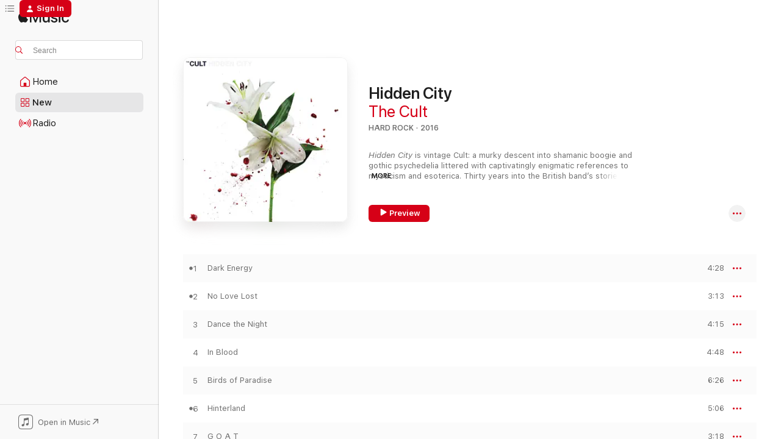

--- FILE ---
content_type: text/html
request_url: https://music.apple.com/us/album/hidden-city/1051153575?uo=4
body_size: 25328
content:
<!DOCTYPE html>
<html dir="ltr" lang="en-US">
    <head>
        <!-- prettier-ignore -->
        <meta charset="utf-8">
        <!-- prettier-ignore -->
        <meta http-equiv="X-UA-Compatible" content="IE=edge">
        <!-- prettier-ignore -->
        <meta
            name="viewport"
            content="width=device-width,initial-scale=1,interactive-widget=resizes-content"
        >
        <!-- prettier-ignore -->
        <meta name="applicable-device" content="pc,mobile">
        <!-- prettier-ignore -->
        <meta name="referrer" content="strict-origin">
        <!-- prettier-ignore -->
        <link
            rel="apple-touch-icon"
            sizes="180x180"
            href="/assets/favicon/favicon-180.png"
        >
        <!-- prettier-ignore -->
        <link
            rel="icon"
            type="image/png"
            sizes="32x32"
            href="/assets/favicon/favicon-32.png"
        >
        <!-- prettier-ignore -->
        <link
            rel="icon"
            type="image/png"
            sizes="16x16"
            href="/assets/favicon/favicon-16.png"
        >
        <!-- prettier-ignore -->
        <link
            rel="mask-icon"
            href="/assets/favicon/favicon.svg"
            color="#fa233b"
        >
        <!-- prettier-ignore -->
        <link rel="manifest" href="/manifest.json">

        <title>‎Hidden City - Album by The Cult - Apple Music</title><!-- HEAD_svelte-1cypuwr_START --><link rel="preconnect" href="//www.apple.com/wss/fonts" crossorigin="anonymous"><link rel="stylesheet" href="//www.apple.com/wss/fonts?families=SF+Pro,v4%7CSF+Pro+Icons,v1&amp;display=swap" type="text/css" referrerpolicy="strict-origin-when-cross-origin"><!-- HEAD_svelte-1cypuwr_END --><!-- HEAD_svelte-eg3hvx_START -->    <meta name="description" content="Listen to Hidden City by The Cult on Apple Music. 2016. 12 Songs. Duration: 52 minutes."> <meta name="keywords" content="listen, Hidden City, The Cult, music, singles, songs, Hard Rock, streaming music, apple music"> <link rel="canonical" href="https://music.apple.com/us/album/hidden-city/1051153575">   <link rel="alternate" type="application/json+oembed" href="https://music.apple.com/api/oembed?url=https%3A%2F%2Fmusic.apple.com%2Fus%2Falbum%2Fhidden-city%2F1051153575" title="Hidden City by The Cult on Apple Music">  <meta name="al:ios:app_store_id" content="1108187390"> <meta name="al:ios:app_name" content="Apple Music"> <meta name="apple:content_id" content="1051153575"> <meta name="apple:title" content="Hidden City"> <meta name="apple:description" content="Listen to Hidden City by The Cult on Apple Music. 2016. 12 Songs. Duration: 52 minutes.">   <meta property="og:title" content="Hidden City by The Cult on Apple Music"> <meta property="og:description" content="Album · 2016 · 12 Songs"> <meta property="og:site_name" content="Apple Music - Web Player"> <meta property="og:url" content="https://music.apple.com/us/album/hidden-city/1051153575"> <meta property="og:image" content="https://is1-ssl.mzstatic.com/image/thumb/Music6/v4/d2/12/15/d21215eb-b9e3-0a18-fc60-7810decf6c07/886445568264.jpg/1200x630bf-60.jpg"> <meta property="og:image:secure_url" content="https://is1-ssl.mzstatic.com/image/thumb/Music6/v4/d2/12/15/d21215eb-b9e3-0a18-fc60-7810decf6c07/886445568264.jpg/1200x630bf-60.jpg"> <meta property="og:image:alt" content="Hidden City by The Cult on Apple Music"> <meta property="og:image:width" content="1200"> <meta property="og:image:height" content="630"> <meta property="og:image:type" content="image/jpg"> <meta property="og:type" content="music.album"> <meta property="og:locale" content="en_US">  <meta property="music:song_count" content="12"> <meta property="music:song" content="https://music.apple.com/us/song/dark-energy/1051153577"> <meta property="music:song:preview_url:secure_url" content="https://music.apple.com/us/song/dark-energy/1051153577"> <meta property="music:song:disc" content="1"> <meta property="music:song:duration" content="PT4M28S"> <meta property="music:song:track" content="1">  <meta property="music:song" content="https://music.apple.com/us/song/no-love-lost/1051153578"> <meta property="music:song:preview_url:secure_url" content="https://music.apple.com/us/song/no-love-lost/1051153578"> <meta property="music:song:disc" content="1"> <meta property="music:song:duration" content="PT3M13S"> <meta property="music:song:track" content="2">  <meta property="music:song" content="https://music.apple.com/us/song/dance-the-night/1051153579"> <meta property="music:song:preview_url:secure_url" content="https://music.apple.com/us/song/dance-the-night/1051153579"> <meta property="music:song:disc" content="1"> <meta property="music:song:duration" content="PT4M15S"> <meta property="music:song:track" content="3">  <meta property="music:song" content="https://music.apple.com/us/song/in-blood/1051153580"> <meta property="music:song:preview_url:secure_url" content="https://music.apple.com/us/song/in-blood/1051153580"> <meta property="music:song:disc" content="1"> <meta property="music:song:duration" content="PT4M48S"> <meta property="music:song:track" content="4">  <meta property="music:song" content="https://music.apple.com/us/song/birds-of-paradise/1051153581"> <meta property="music:song:preview_url:secure_url" content="https://music.apple.com/us/song/birds-of-paradise/1051153581"> <meta property="music:song:disc" content="1"> <meta property="music:song:duration" content="PT6M26S"> <meta property="music:song:track" content="5">  <meta property="music:song" content="https://music.apple.com/us/song/hinterland/1051153582"> <meta property="music:song:preview_url:secure_url" content="https://music.apple.com/us/song/hinterland/1051153582"> <meta property="music:song:disc" content="1"> <meta property="music:song:duration" content="PT5M6S"> <meta property="music:song:track" content="6">  <meta property="music:song" content="https://music.apple.com/us/song/g-o-a-t/1051153583"> <meta property="music:song:preview_url:secure_url" content="https://music.apple.com/us/song/g-o-a-t/1051153583"> <meta property="music:song:disc" content="1"> <meta property="music:song:duration" content="PT3M18S"> <meta property="music:song:track" content="7">  <meta property="music:song" content="https://music.apple.com/us/song/deeply-ordered-chaos/1051153586"> <meta property="music:song:preview_url:secure_url" content="https://music.apple.com/us/song/deeply-ordered-chaos/1051153586"> <meta property="music:song:disc" content="1"> <meta property="music:song:duration" content="PT4M32S"> <meta property="music:song:track" content="8">  <meta property="music:song" content="https://music.apple.com/us/song/avalanche-of-light/1051153587"> <meta property="music:song:preview_url:secure_url" content="https://music.apple.com/us/song/avalanche-of-light/1051153587"> <meta property="music:song:disc" content="1"> <meta property="music:song:duration" content="PT4M31S"> <meta property="music:song:track" content="9">  <meta property="music:song" content="https://music.apple.com/us/song/lilies/1051153588"> <meta property="music:song:preview_url:secure_url" content="https://music.apple.com/us/song/lilies/1051153588"> <meta property="music:song:disc" content="1"> <meta property="music:song:duration" content="PT4M16S"> <meta property="music:song:track" content="10">  <meta property="music:song" content="https://music.apple.com/us/song/heathens/1051153591"> <meta property="music:song:preview_url:secure_url" content="https://music.apple.com/us/song/heathens/1051153591"> <meta property="music:song:disc" content="1"> <meta property="music:song:duration" content="PT3M39S"> <meta property="music:song:track" content="11">  <meta property="music:song" content="https://music.apple.com/us/song/sound-and-fury/1051153592"> <meta property="music:song:preview_url:secure_url" content="https://music.apple.com/us/song/sound-and-fury/1051153592"> <meta property="music:song:disc" content="1"> <meta property="music:song:duration" content="PT3M54S"> <meta property="music:song:track" content="12">   <meta property="music:musician" content="https://music.apple.com/us/artist/the-cult/150548"> <meta property="music:release_date" content="2016-02-05T00:00:00.000Z">   <meta name="twitter:title" content="Hidden City by The Cult on Apple Music"> <meta name="twitter:description" content="Album · 2016 · 12 Songs"> <meta name="twitter:site" content="@AppleMusic"> <meta name="twitter:image" content="https://is1-ssl.mzstatic.com/image/thumb/Music6/v4/d2/12/15/d21215eb-b9e3-0a18-fc60-7810decf6c07/886445568264.jpg/600x600bf-60.jpg"> <meta name="twitter:image:alt" content="Hidden City by The Cult on Apple Music"> <meta name="twitter:card" content="summary">       <!-- HTML_TAG_START -->
                <script id=schema:music-album type="application/ld+json">
                    {"@context":"http://schema.org","@type":"MusicAlbum","name":"Hidden City","description":"Listen to Hidden City by The Cult on Apple Music. 2016. 12 Songs. Duration: 52 minutes.","citation":[{"@type":"MusicAlbum","image":"https://is1-ssl.mzstatic.com/image/thumb/Music115/v4/9f/1f/83/9f1f8368-f732-32d3-c499-2d4420199cd2/12UMGIM52994.rgb.jpg/1200x630bb.jpg","url":"https://music.apple.com/us/album/king-animal-deluxe-version/1469585531","name":"King Animal (Deluxe Version)"},{"@type":"MusicAlbum","image":"https://is1-ssl.mzstatic.com/image/thumb/Music112/v4/b1/9b/7b/b19b7b7a-d90a-101f-ddc3-948145532c4b/5060186924304.jpg/1200x630bb.jpg","url":"https://music.apple.com/us/album/kings-queens-of-the-underground-bonus-track-version/911825873","name":"Kings & Queens of the Underground (Bonus Track Version)"},{"@type":"MusicAlbum","image":"https://is1-ssl.mzstatic.com/image/thumb/Music116/v4/20/08/83/2008838c-d1f5-47c4-4287-f3c2adf67375/607618020828.png/1200x630bb.jpg","url":"https://music.apple.com/us/album/spirit-light-speed/3024267","name":"Spirit\\Light\\Speed"},{"@type":"MusicAlbum","image":"https://is1-ssl.mzstatic.com/image/thumb/Music116/v4/76/32/81/76328144-ead9-fddd-e3ff-d3d8dc8afaea/607618018269.png/1200x630bb.jpg","url":"https://music.apple.com/us/album/cream/257132303","name":"Cream"},{"@type":"MusicAlbum","image":"https://is1-ssl.mzstatic.com/image/thumb/Music126/v4/f4/71/dd/f471dd19-d570-9e79-d5b5-e22e0f02dc8e/0803343144604_cover.jpg/1200x630bb.jpg","url":"https://music.apple.com/us/album/another-fall-from-grace/1692922303","name":"Another Fall from Grace"},{"@type":"MusicAlbum","image":"https://is1-ssl.mzstatic.com/image/thumb/Music211/v4/05/9e/36/059e3636-8eb3-feca-47b5-3cccb6c29166/607618200862.png/1200x630bb.jpg","url":"https://music.apple.com/us/album/ghost-dance/266299406","name":"Ghost Dance"},{"@type":"MusicAlbum","image":"https://is1-ssl.mzstatic.com/image/thumb/Music116/v4/a3/89/76/a389768e-8919-fe77-6eb0-560777b455a7/5400863135737_cover.jpg/1200x630bb.jpg","url":"https://music.apple.com/us/album/pylon-super-deluxe/1678382760","name":"Pylon (Super Deluxe)"},{"@type":"MusicAlbum","image":"https://is1-ssl.mzstatic.com/image/thumb/Music5/v4/f1/5d/91/f15d91c6-2edd-386c-3f94-7e50dceb4a91/886445112504.jpg/1200x630bb.jpg","url":"https://music.apple.com/us/album/sol-invictus/968564846","name":"Sol Invictus"},{"@type":"MusicAlbum","image":"https://is1-ssl.mzstatic.com/image/thumb/Music5/v4/47/c0/14/47c014e1-a59e-19a3-5185-eace2aecc373/727701924762.jpg/1200x630bb.jpg","url":"https://music.apple.com/us/album/condition-h%C3%BCman/1025978564","name":"Condition Hüman"},{"@type":"MusicAlbum","image":"https://is1-ssl.mzstatic.com/image/thumb/Music122/v4/8d/5c/04/8d5c0430-a1be-74e1-8a05-deec849d5286/5054197260605.jpg/1200x630bb.jpg","url":"https://music.apple.com/us/album/bad-magic-seriously-bad-magic/1655973654","name":"Bad Magic: Seriously Bad Magic"}],"tracks":[{"@type":"MusicRecording","name":"Dark Energy","duration":"PT4M28S","url":"https://music.apple.com/us/song/dark-energy/1051153577","offers":{"@type":"Offer","category":"free","price":0},"audio":{"@type":"AudioObject","potentialAction":{"@type":"ListenAction","expectsAcceptanceOf":{"@type":"Offer","category":"free"},"target":{"@type":"EntryPoint","actionPlatform":"https://music.apple.com/us/song/dark-energy/1051153577"}},"name":"Dark Energy","contentUrl":"https://audio-ssl.itunes.apple.com/itunes-assets/AudioPreview115/v4/ab/8c/6c/ab8c6c9f-ef02-5bd4-a856-0892f1863cf2/mzaf_6066008318842598125.plus.aac.ep.m4a","duration":"PT4M28S","uploadDate":"2015-11-06","thumbnailUrl":"https://is1-ssl.mzstatic.com/image/thumb/Music6/v4/d2/12/15/d21215eb-b9e3-0a18-fc60-7810decf6c07/886445568264.jpg/1200x630bb.jpg"}},{"@type":"MusicRecording","name":"No Love Lost","duration":"PT3M13S","url":"https://music.apple.com/us/song/no-love-lost/1051153578","offers":{"@type":"Offer","category":"free","price":0},"audio":{"@type":"AudioObject","potentialAction":{"@type":"ListenAction","expectsAcceptanceOf":{"@type":"Offer","category":"free"},"target":{"@type":"EntryPoint","actionPlatform":"https://music.apple.com/us/song/no-love-lost/1051153578"}},"name":"No Love Lost","contentUrl":"https://audio-ssl.itunes.apple.com/itunes-assets/AudioPreview125/v4/93/c4/8c/93c48cf6-6063-2138-1b9c-5f9757808c74/mzaf_5962939833513671316.plus.aac.ep.m4a","duration":"PT3M13S","uploadDate":"2016-02-05","thumbnailUrl":"https://is1-ssl.mzstatic.com/image/thumb/Music6/v4/d2/12/15/d21215eb-b9e3-0a18-fc60-7810decf6c07/886445568264.jpg/1200x630bb.jpg"}},{"@type":"MusicRecording","name":"Dance the Night","duration":"PT4M15S","url":"https://music.apple.com/us/song/dance-the-night/1051153579","offers":{"@type":"Offer","category":"free","price":0},"audio":{"@type":"AudioObject","potentialAction":{"@type":"ListenAction","expectsAcceptanceOf":{"@type":"Offer","category":"free"},"target":{"@type":"EntryPoint","actionPlatform":"https://music.apple.com/us/song/dance-the-night/1051153579"}},"name":"Dance the Night","contentUrl":"https://audio-ssl.itunes.apple.com/itunes-assets/AudioPreview125/v4/44/a7/9d/44a79db9-97c7-4b2f-7d76-7b98fd50ca4d/mzaf_4635158023341852812.plus.aac.ep.m4a","duration":"PT4M15S","uploadDate":"2016-02-05","thumbnailUrl":"https://is1-ssl.mzstatic.com/image/thumb/Music6/v4/d2/12/15/d21215eb-b9e3-0a18-fc60-7810decf6c07/886445568264.jpg/1200x630bb.jpg"}},{"@type":"MusicRecording","name":"In Blood","duration":"PT4M48S","url":"https://music.apple.com/us/song/in-blood/1051153580","offers":{"@type":"Offer","category":"free","price":0},"audio":{"@type":"AudioObject","potentialAction":{"@type":"ListenAction","expectsAcceptanceOf":{"@type":"Offer","category":"free"},"target":{"@type":"EntryPoint","actionPlatform":"https://music.apple.com/us/song/in-blood/1051153580"}},"name":"In Blood","contentUrl":"https://audio-ssl.itunes.apple.com/itunes-assets/AudioPreview115/v4/b6/0c/70/b60c70fd-b04e-1386-fbad-12898d8a0cc2/mzaf_10555865564470714694.plus.aac.ep.m4a","duration":"PT4M48S","uploadDate":"2016-02-05","thumbnailUrl":"https://is1-ssl.mzstatic.com/image/thumb/Music6/v4/d2/12/15/d21215eb-b9e3-0a18-fc60-7810decf6c07/886445568264.jpg/1200x630bb.jpg"}},{"@type":"MusicRecording","name":"Birds of Paradise","duration":"PT6M26S","url":"https://music.apple.com/us/song/birds-of-paradise/1051153581","offers":{"@type":"Offer","category":"free","price":0},"audio":{"@type":"AudioObject","potentialAction":{"@type":"ListenAction","expectsAcceptanceOf":{"@type":"Offer","category":"free"},"target":{"@type":"EntryPoint","actionPlatform":"https://music.apple.com/us/song/birds-of-paradise/1051153581"}},"name":"Birds of Paradise","contentUrl":"https://audio-ssl.itunes.apple.com/itunes-assets/AudioPreview115/v4/5f/da/e5/5fdae525-71cc-d490-4f5a-c12d7ab5745c/mzaf_2221349267538391966.plus.aac.ep.m4a","duration":"PT6M26S","uploadDate":"2016-02-05","thumbnailUrl":"https://is1-ssl.mzstatic.com/image/thumb/Music6/v4/d2/12/15/d21215eb-b9e3-0a18-fc60-7810decf6c07/886445568264.jpg/1200x630bb.jpg"}},{"@type":"MusicRecording","name":"Hinterland","duration":"PT5M6S","url":"https://music.apple.com/us/song/hinterland/1051153582","offers":{"@type":"Offer","category":"free","price":0},"audio":{"@type":"AudioObject","potentialAction":{"@type":"ListenAction","expectsAcceptanceOf":{"@type":"Offer","category":"free"},"target":{"@type":"EntryPoint","actionPlatform":"https://music.apple.com/us/song/hinterland/1051153582"}},"name":"Hinterland","contentUrl":"https://audio-ssl.itunes.apple.com/itunes-assets/AudioPreview125/v4/d7/24/f4/d724f463-84fe-3814-b4fa-23412969c448/mzaf_5354972536731997106.plus.aac.ep.m4a","duration":"PT5M6S","uploadDate":"2016-01-12","thumbnailUrl":"https://is1-ssl.mzstatic.com/image/thumb/Music6/v4/d2/12/15/d21215eb-b9e3-0a18-fc60-7810decf6c07/886445568264.jpg/1200x630bb.jpg"}},{"@type":"MusicRecording","name":"G O A T","duration":"PT3M18S","url":"https://music.apple.com/us/song/g-o-a-t/1051153583","offers":{"@type":"Offer","category":"free","price":0},"audio":{"@type":"AudioObject","potentialAction":{"@type":"ListenAction","expectsAcceptanceOf":{"@type":"Offer","category":"free"},"target":{"@type":"EntryPoint","actionPlatform":"https://music.apple.com/us/song/g-o-a-t/1051153583"}},"name":"G O A T","contentUrl":"https://audio-ssl.itunes.apple.com/itunes-assets/AudioPreview115/v4/5a/4a/59/5a4a59ff-552f-fd8d-36b2-05c03e4b3dd1/mzaf_8688035276499631388.plus.aac.ep.m4a","duration":"PT3M18S","uploadDate":"2016-02-05","thumbnailUrl":"https://is1-ssl.mzstatic.com/image/thumb/Music6/v4/d2/12/15/d21215eb-b9e3-0a18-fc60-7810decf6c07/886445568264.jpg/1200x630bb.jpg"}},{"@type":"MusicRecording","name":"Deeply Ordered Chaos","duration":"PT4M32S","url":"https://music.apple.com/us/song/deeply-ordered-chaos/1051153586","offers":{"@type":"Offer","category":"free","price":0},"audio":{"@type":"AudioObject","potentialAction":{"@type":"ListenAction","expectsAcceptanceOf":{"@type":"Offer","category":"free"},"target":{"@type":"EntryPoint","actionPlatform":"https://music.apple.com/us/song/deeply-ordered-chaos/1051153586"}},"name":"Deeply Ordered Chaos","contentUrl":"https://audio-ssl.itunes.apple.com/itunes-assets/AudioPreview125/v4/4f/33/30/4f33304b-c617-e5e6-c6c4-2f9e55a5c43d/mzaf_1703793420327684808.plus.aac.ep.m4a","duration":"PT4M32S","uploadDate":"2016-02-05","thumbnailUrl":"https://is1-ssl.mzstatic.com/image/thumb/Music6/v4/d2/12/15/d21215eb-b9e3-0a18-fc60-7810decf6c07/886445568264.jpg/1200x630bb.jpg"}},{"@type":"MusicRecording","name":"Avalanche of Light","duration":"PT4M31S","url":"https://music.apple.com/us/song/avalanche-of-light/1051153587","offers":{"@type":"Offer","category":"free","price":0},"audio":{"@type":"AudioObject","potentialAction":{"@type":"ListenAction","expectsAcceptanceOf":{"@type":"Offer","category":"free"},"target":{"@type":"EntryPoint","actionPlatform":"https://music.apple.com/us/song/avalanche-of-light/1051153587"}},"name":"Avalanche of Light","contentUrl":"https://audio-ssl.itunes.apple.com/itunes-assets/AudioPreview115/v4/8c/76/44/8c764422-343c-47a8-fc1e-4bdd7d9a326f/mzaf_13057783742167876880.plus.aac.ep.m4a","duration":"PT4M31S","uploadDate":"2016-02-05","thumbnailUrl":"https://is1-ssl.mzstatic.com/image/thumb/Music6/v4/d2/12/15/d21215eb-b9e3-0a18-fc60-7810decf6c07/886445568264.jpg/1200x630bb.jpg"}},{"@type":"MusicRecording","name":"Lilies","duration":"PT4M16S","url":"https://music.apple.com/us/song/lilies/1051153588","offers":{"@type":"Offer","category":"free","price":0},"audio":{"@type":"AudioObject","potentialAction":{"@type":"ListenAction","expectsAcceptanceOf":{"@type":"Offer","category":"free"},"target":{"@type":"EntryPoint","actionPlatform":"https://music.apple.com/us/song/lilies/1051153588"}},"name":"Lilies","contentUrl":"https://audio-ssl.itunes.apple.com/itunes-assets/AudioPreview115/v4/6b/3a/88/6b3a8852-7808-984b-606b-c13d37c736b3/mzaf_10069820014725688955.plus.aac.ep.m4a","duration":"PT4M16S","uploadDate":"2016-02-05","thumbnailUrl":"https://is1-ssl.mzstatic.com/image/thumb/Music6/v4/d2/12/15/d21215eb-b9e3-0a18-fc60-7810decf6c07/886445568264.jpg/1200x630bb.jpg"}},{"@type":"MusicRecording","name":"Heathens","duration":"PT3M39S","url":"https://music.apple.com/us/song/heathens/1051153591","offers":{"@type":"Offer","category":"free","price":0},"audio":{"@type":"AudioObject","potentialAction":{"@type":"ListenAction","expectsAcceptanceOf":{"@type":"Offer","category":"free"},"target":{"@type":"EntryPoint","actionPlatform":"https://music.apple.com/us/song/heathens/1051153591"}},"name":"Heathens","contentUrl":"https://audio-ssl.itunes.apple.com/itunes-assets/AudioPreview125/v4/34/50/8a/34508a8d-0af9-defb-aaa0-4dc78573474b/mzaf_2511537472487122821.plus.aac.ep.m4a","duration":"PT3M39S","uploadDate":"2016-02-05","thumbnailUrl":"https://is1-ssl.mzstatic.com/image/thumb/Music6/v4/d2/12/15/d21215eb-b9e3-0a18-fc60-7810decf6c07/886445568264.jpg/1200x630bb.jpg"}},{"@type":"MusicRecording","name":"Sound and Fury","duration":"PT3M54S","url":"https://music.apple.com/us/song/sound-and-fury/1051153592","offers":{"@type":"Offer","category":"free","price":0},"audio":{"@type":"AudioObject","potentialAction":{"@type":"ListenAction","expectsAcceptanceOf":{"@type":"Offer","category":"free"},"target":{"@type":"EntryPoint","actionPlatform":"https://music.apple.com/us/song/sound-and-fury/1051153592"}},"name":"Sound and Fury","contentUrl":"https://audio-ssl.itunes.apple.com/itunes-assets/AudioPreview115/v4/22/bf/dc/22bfdc48-28d9-98f4-1f1b-13dc27bba254/mzaf_15456635041057843508.plus.aac.ep.m4a","duration":"PT3M54S","uploadDate":"2016-02-05","thumbnailUrl":"https://is1-ssl.mzstatic.com/image/thumb/Music6/v4/d2/12/15/d21215eb-b9e3-0a18-fc60-7810decf6c07/886445568264.jpg/1200x630bb.jpg"}}],"workExample":[{"@type":"MusicAlbum","image":"https://is1-ssl.mzstatic.com/image/thumb/Music122/v4/74/8f/87/748f8767-1bc2-49ab-50c6-f106afb73d22/607618009809.png/1200x630bb.jpg","url":"https://music.apple.com/us/album/sonic-temple/1028832841","name":"Sonic Temple"},{"@type":"MusicAlbum","image":"https://is1-ssl.mzstatic.com/image/thumb/Music126/v4/89/85/42/898542b6-c488-7cd3-8042-2dbef5310913/607618008000.png/1200x630bb.jpg","url":"https://music.apple.com/us/album/electric/1028832590","name":"Electric"},{"@type":"MusicAlbum","image":"https://is1-ssl.mzstatic.com/image/thumb/Music221/v4/a6/d0/86/a6d086ad-8d5d-0fcd-4565-a8cddecbfe43/607618006501.png/1200x630bb.jpg","url":"https://music.apple.com/us/album/love/1028833323","name":"Love"},{"@type":"MusicAlbum","image":"https://is1-ssl.mzstatic.com/image/thumb/Music211/v4/ae/2b/40/ae2b40e3-f053-6f62-2e5e-80f1ec7f1fab/614027826057.png/1200x630bb.jpg","url":"https://music.apple.com/us/album/pure-cult/1540683776","name":"Pure Cult"},{"@type":"MusicAlbum","image":"https://is1-ssl.mzstatic.com/image/thumb/Music122/v4/d0/51/e3/d051e3ba-b1c3-b461-ed1f-1f6717766cea/196925040419.jpg/1200x630bb.jpg","url":"https://music.apple.com/us/album/under-the-midnight-sun/1626123836","name":"Under The Midnight Sun"},{"@type":"MusicAlbum","image":"https://is1-ssl.mzstatic.com/image/thumb/Music126/v4/47/ff/da/47ffdac0-b9e6-6ae7-619f-86bf42ff950e/607618012267.png/1200x630bb.jpg","url":"https://music.apple.com/us/album/ceremony/1136817045","name":"Ceremony"},{"@type":"MusicAlbum","image":"https://is1-ssl.mzstatic.com/image/thumb/Music116/v4/60/a4/f8/60a4f870-c730-94bb-8372-7091c3498c94/607618200909.png/1200x630bb.jpg","url":"https://music.apple.com/us/album/dreamtime/1028835819","name":"Dreamtime"},{"@type":"MusicAlbum","image":"https://is1-ssl.mzstatic.com/image/thumb/Music211/v4/fd/23/55/fd235513-a217-ec35-7b69-8d3c40179fde/607618202767.png/1200x630bb.jpg","url":"https://music.apple.com/us/album/live-cult-marquee-london-mcmxci/251678623","name":"Live Cult: Marquee London MCMXCI"},{"@type":"MusicAlbum","image":"https://is1-ssl.mzstatic.com/image/thumb/Music/83/f8/12/mzi.xqlykffn.jpg/1200x630bb.jpg","url":"https://music.apple.com/us/album/beyond-good-and-evil/324925337","name":"Beyond Good and Evil"},{"@type":"MusicAlbum","image":"https://is1-ssl.mzstatic.com/image/thumb/Music116/v4/a7/bf/05/a7bf05b7-848f-ff91-8920-43bc0f56b3b9/197190094923.jpg/1200x630bb.jpg","url":"https://music.apple.com/us/album/death-cult-8323-single/1716090938","name":"DEATH CULT - 8323 - Single"},{"@type":"MusicAlbum","image":"https://is1-ssl.mzstatic.com/image/thumb/Music126/v4/6d/8c/c1/6d8cc100-794a-adab-156c-e827b327a2af/607618016401.png/1200x630bb.jpg","url":"https://music.apple.com/us/album/the-cult/1030706536","name":"The Cult"},{"@type":"MusicAlbum","image":"https://is1-ssl.mzstatic.com/image/thumb/Music112/v4/24/d5/2d/24d52d44-be2b-a121-71de-99de03de55df/607618928766.png/1200x630bb.jpg","url":"https://music.apple.com/us/album/best-of-rare-cult/1732495423","name":"Best of Rare Cult"},{"@type":"MusicAlbum","image":"https://is1-ssl.mzstatic.com/image/thumb/Music113/v4/94/ab/d0/94abd099-66fb-8f8d-2cce-f01a58b25491/842474131923.jpg/1200x630bb.jpg","url":"https://music.apple.com/us/album/libertine-single/1467864468","name":"Libertine - Single"},{"@type":"MusicAlbum","image":"https://is1-ssl.mzstatic.com/image/thumb/Music/eb/62/e2/mzi.xgpukkfq.jpg/1200x630bb.jpg","url":"https://music.apple.com/us/album/born-into-this/264602599","name":"Born Into This"},{"@type":"MusicAlbum","image":"https://is1-ssl.mzstatic.com/image/thumb/Music116/v4/87/77/d1/8777d1bd-654c-4f4d-1271-d5bb9436f2dc/607618122850.png/1200x630bb.jpg","url":"https://music.apple.com/us/album/fire-woman/1472441337","name":"Fire Woman"},{"@type":"MusicRecording","name":"Dark Energy","duration":"PT4M28S","url":"https://music.apple.com/us/song/dark-energy/1051153577","offers":{"@type":"Offer","category":"free","price":0},"audio":{"@type":"AudioObject","potentialAction":{"@type":"ListenAction","expectsAcceptanceOf":{"@type":"Offer","category":"free"},"target":{"@type":"EntryPoint","actionPlatform":"https://music.apple.com/us/song/dark-energy/1051153577"}},"name":"Dark Energy","contentUrl":"https://audio-ssl.itunes.apple.com/itunes-assets/AudioPreview115/v4/ab/8c/6c/ab8c6c9f-ef02-5bd4-a856-0892f1863cf2/mzaf_6066008318842598125.plus.aac.ep.m4a","duration":"PT4M28S","uploadDate":"2015-11-06","thumbnailUrl":"https://is1-ssl.mzstatic.com/image/thumb/Music6/v4/d2/12/15/d21215eb-b9e3-0a18-fc60-7810decf6c07/886445568264.jpg/1200x630bb.jpg"}},{"@type":"MusicRecording","name":"No Love Lost","duration":"PT3M13S","url":"https://music.apple.com/us/song/no-love-lost/1051153578","offers":{"@type":"Offer","category":"free","price":0},"audio":{"@type":"AudioObject","potentialAction":{"@type":"ListenAction","expectsAcceptanceOf":{"@type":"Offer","category":"free"},"target":{"@type":"EntryPoint","actionPlatform":"https://music.apple.com/us/song/no-love-lost/1051153578"}},"name":"No Love Lost","contentUrl":"https://audio-ssl.itunes.apple.com/itunes-assets/AudioPreview125/v4/93/c4/8c/93c48cf6-6063-2138-1b9c-5f9757808c74/mzaf_5962939833513671316.plus.aac.ep.m4a","duration":"PT3M13S","uploadDate":"2016-02-05","thumbnailUrl":"https://is1-ssl.mzstatic.com/image/thumb/Music6/v4/d2/12/15/d21215eb-b9e3-0a18-fc60-7810decf6c07/886445568264.jpg/1200x630bb.jpg"}},{"@type":"MusicRecording","name":"Dance the Night","duration":"PT4M15S","url":"https://music.apple.com/us/song/dance-the-night/1051153579","offers":{"@type":"Offer","category":"free","price":0},"audio":{"@type":"AudioObject","potentialAction":{"@type":"ListenAction","expectsAcceptanceOf":{"@type":"Offer","category":"free"},"target":{"@type":"EntryPoint","actionPlatform":"https://music.apple.com/us/song/dance-the-night/1051153579"}},"name":"Dance the Night","contentUrl":"https://audio-ssl.itunes.apple.com/itunes-assets/AudioPreview125/v4/44/a7/9d/44a79db9-97c7-4b2f-7d76-7b98fd50ca4d/mzaf_4635158023341852812.plus.aac.ep.m4a","duration":"PT4M15S","uploadDate":"2016-02-05","thumbnailUrl":"https://is1-ssl.mzstatic.com/image/thumb/Music6/v4/d2/12/15/d21215eb-b9e3-0a18-fc60-7810decf6c07/886445568264.jpg/1200x630bb.jpg"}},{"@type":"MusicRecording","name":"In Blood","duration":"PT4M48S","url":"https://music.apple.com/us/song/in-blood/1051153580","offers":{"@type":"Offer","category":"free","price":0},"audio":{"@type":"AudioObject","potentialAction":{"@type":"ListenAction","expectsAcceptanceOf":{"@type":"Offer","category":"free"},"target":{"@type":"EntryPoint","actionPlatform":"https://music.apple.com/us/song/in-blood/1051153580"}},"name":"In Blood","contentUrl":"https://audio-ssl.itunes.apple.com/itunes-assets/AudioPreview115/v4/b6/0c/70/b60c70fd-b04e-1386-fbad-12898d8a0cc2/mzaf_10555865564470714694.plus.aac.ep.m4a","duration":"PT4M48S","uploadDate":"2016-02-05","thumbnailUrl":"https://is1-ssl.mzstatic.com/image/thumb/Music6/v4/d2/12/15/d21215eb-b9e3-0a18-fc60-7810decf6c07/886445568264.jpg/1200x630bb.jpg"}},{"@type":"MusicRecording","name":"Birds of Paradise","duration":"PT6M26S","url":"https://music.apple.com/us/song/birds-of-paradise/1051153581","offers":{"@type":"Offer","category":"free","price":0},"audio":{"@type":"AudioObject","potentialAction":{"@type":"ListenAction","expectsAcceptanceOf":{"@type":"Offer","category":"free"},"target":{"@type":"EntryPoint","actionPlatform":"https://music.apple.com/us/song/birds-of-paradise/1051153581"}},"name":"Birds of Paradise","contentUrl":"https://audio-ssl.itunes.apple.com/itunes-assets/AudioPreview115/v4/5f/da/e5/5fdae525-71cc-d490-4f5a-c12d7ab5745c/mzaf_2221349267538391966.plus.aac.ep.m4a","duration":"PT6M26S","uploadDate":"2016-02-05","thumbnailUrl":"https://is1-ssl.mzstatic.com/image/thumb/Music6/v4/d2/12/15/d21215eb-b9e3-0a18-fc60-7810decf6c07/886445568264.jpg/1200x630bb.jpg"}},{"@type":"MusicRecording","name":"Hinterland","duration":"PT5M6S","url":"https://music.apple.com/us/song/hinterland/1051153582","offers":{"@type":"Offer","category":"free","price":0},"audio":{"@type":"AudioObject","potentialAction":{"@type":"ListenAction","expectsAcceptanceOf":{"@type":"Offer","category":"free"},"target":{"@type":"EntryPoint","actionPlatform":"https://music.apple.com/us/song/hinterland/1051153582"}},"name":"Hinterland","contentUrl":"https://audio-ssl.itunes.apple.com/itunes-assets/AudioPreview125/v4/d7/24/f4/d724f463-84fe-3814-b4fa-23412969c448/mzaf_5354972536731997106.plus.aac.ep.m4a","duration":"PT5M6S","uploadDate":"2016-01-12","thumbnailUrl":"https://is1-ssl.mzstatic.com/image/thumb/Music6/v4/d2/12/15/d21215eb-b9e3-0a18-fc60-7810decf6c07/886445568264.jpg/1200x630bb.jpg"}},{"@type":"MusicRecording","name":"G O A T","duration":"PT3M18S","url":"https://music.apple.com/us/song/g-o-a-t/1051153583","offers":{"@type":"Offer","category":"free","price":0},"audio":{"@type":"AudioObject","potentialAction":{"@type":"ListenAction","expectsAcceptanceOf":{"@type":"Offer","category":"free"},"target":{"@type":"EntryPoint","actionPlatform":"https://music.apple.com/us/song/g-o-a-t/1051153583"}},"name":"G O A T","contentUrl":"https://audio-ssl.itunes.apple.com/itunes-assets/AudioPreview115/v4/5a/4a/59/5a4a59ff-552f-fd8d-36b2-05c03e4b3dd1/mzaf_8688035276499631388.plus.aac.ep.m4a","duration":"PT3M18S","uploadDate":"2016-02-05","thumbnailUrl":"https://is1-ssl.mzstatic.com/image/thumb/Music6/v4/d2/12/15/d21215eb-b9e3-0a18-fc60-7810decf6c07/886445568264.jpg/1200x630bb.jpg"}},{"@type":"MusicRecording","name":"Deeply Ordered Chaos","duration":"PT4M32S","url":"https://music.apple.com/us/song/deeply-ordered-chaos/1051153586","offers":{"@type":"Offer","category":"free","price":0},"audio":{"@type":"AudioObject","potentialAction":{"@type":"ListenAction","expectsAcceptanceOf":{"@type":"Offer","category":"free"},"target":{"@type":"EntryPoint","actionPlatform":"https://music.apple.com/us/song/deeply-ordered-chaos/1051153586"}},"name":"Deeply Ordered Chaos","contentUrl":"https://audio-ssl.itunes.apple.com/itunes-assets/AudioPreview125/v4/4f/33/30/4f33304b-c617-e5e6-c6c4-2f9e55a5c43d/mzaf_1703793420327684808.plus.aac.ep.m4a","duration":"PT4M32S","uploadDate":"2016-02-05","thumbnailUrl":"https://is1-ssl.mzstatic.com/image/thumb/Music6/v4/d2/12/15/d21215eb-b9e3-0a18-fc60-7810decf6c07/886445568264.jpg/1200x630bb.jpg"}},{"@type":"MusicRecording","name":"Avalanche of Light","duration":"PT4M31S","url":"https://music.apple.com/us/song/avalanche-of-light/1051153587","offers":{"@type":"Offer","category":"free","price":0},"audio":{"@type":"AudioObject","potentialAction":{"@type":"ListenAction","expectsAcceptanceOf":{"@type":"Offer","category":"free"},"target":{"@type":"EntryPoint","actionPlatform":"https://music.apple.com/us/song/avalanche-of-light/1051153587"}},"name":"Avalanche of Light","contentUrl":"https://audio-ssl.itunes.apple.com/itunes-assets/AudioPreview115/v4/8c/76/44/8c764422-343c-47a8-fc1e-4bdd7d9a326f/mzaf_13057783742167876880.plus.aac.ep.m4a","duration":"PT4M31S","uploadDate":"2016-02-05","thumbnailUrl":"https://is1-ssl.mzstatic.com/image/thumb/Music6/v4/d2/12/15/d21215eb-b9e3-0a18-fc60-7810decf6c07/886445568264.jpg/1200x630bb.jpg"}},{"@type":"MusicRecording","name":"Lilies","duration":"PT4M16S","url":"https://music.apple.com/us/song/lilies/1051153588","offers":{"@type":"Offer","category":"free","price":0},"audio":{"@type":"AudioObject","potentialAction":{"@type":"ListenAction","expectsAcceptanceOf":{"@type":"Offer","category":"free"},"target":{"@type":"EntryPoint","actionPlatform":"https://music.apple.com/us/song/lilies/1051153588"}},"name":"Lilies","contentUrl":"https://audio-ssl.itunes.apple.com/itunes-assets/AudioPreview115/v4/6b/3a/88/6b3a8852-7808-984b-606b-c13d37c736b3/mzaf_10069820014725688955.plus.aac.ep.m4a","duration":"PT4M16S","uploadDate":"2016-02-05","thumbnailUrl":"https://is1-ssl.mzstatic.com/image/thumb/Music6/v4/d2/12/15/d21215eb-b9e3-0a18-fc60-7810decf6c07/886445568264.jpg/1200x630bb.jpg"}},{"@type":"MusicRecording","name":"Heathens","duration":"PT3M39S","url":"https://music.apple.com/us/song/heathens/1051153591","offers":{"@type":"Offer","category":"free","price":0},"audio":{"@type":"AudioObject","potentialAction":{"@type":"ListenAction","expectsAcceptanceOf":{"@type":"Offer","category":"free"},"target":{"@type":"EntryPoint","actionPlatform":"https://music.apple.com/us/song/heathens/1051153591"}},"name":"Heathens","contentUrl":"https://audio-ssl.itunes.apple.com/itunes-assets/AudioPreview125/v4/34/50/8a/34508a8d-0af9-defb-aaa0-4dc78573474b/mzaf_2511537472487122821.plus.aac.ep.m4a","duration":"PT3M39S","uploadDate":"2016-02-05","thumbnailUrl":"https://is1-ssl.mzstatic.com/image/thumb/Music6/v4/d2/12/15/d21215eb-b9e3-0a18-fc60-7810decf6c07/886445568264.jpg/1200x630bb.jpg"}},{"@type":"MusicRecording","name":"Sound and Fury","duration":"PT3M54S","url":"https://music.apple.com/us/song/sound-and-fury/1051153592","offers":{"@type":"Offer","category":"free","price":0},"audio":{"@type":"AudioObject","potentialAction":{"@type":"ListenAction","expectsAcceptanceOf":{"@type":"Offer","category":"free"},"target":{"@type":"EntryPoint","actionPlatform":"https://music.apple.com/us/song/sound-and-fury/1051153592"}},"name":"Sound and Fury","contentUrl":"https://audio-ssl.itunes.apple.com/itunes-assets/AudioPreview115/v4/22/bf/dc/22bfdc48-28d9-98f4-1f1b-13dc27bba254/mzaf_15456635041057843508.plus.aac.ep.m4a","duration":"PT3M54S","uploadDate":"2016-02-05","thumbnailUrl":"https://is1-ssl.mzstatic.com/image/thumb/Music6/v4/d2/12/15/d21215eb-b9e3-0a18-fc60-7810decf6c07/886445568264.jpg/1200x630bb.jpg"}}],"url":"https://music.apple.com/us/album/hidden-city/1051153575","image":"https://is1-ssl.mzstatic.com/image/thumb/Music6/v4/d2/12/15/d21215eb-b9e3-0a18-fc60-7810decf6c07/886445568264.jpg/1200x630bb.jpg","potentialAction":{"@type":"ListenAction","expectsAcceptanceOf":{"@type":"Offer","category":"free"},"target":{"@type":"EntryPoint","actionPlatform":"https://music.apple.com/us/album/hidden-city/1051153575"}},"genre":["Hard Rock","Music","Rock","British Invasion"],"datePublished":"2016-02-05","byArtist":[{"@type":"MusicGroup","url":"https://music.apple.com/us/artist/the-cult/150548","name":"The Cult"}]}
                </script>
                <!-- HTML_TAG_END -->    <!-- HEAD_svelte-eg3hvx_END -->
      <script type="module" crossorigin src="/assets/index~8a6f659a1b.js"></script>
      <link rel="stylesheet" href="/assets/index~99bed3cf08.css">
      <script type="module">import.meta.url;import("_").catch(()=>1);async function* g(){};window.__vite_is_modern_browser=true;</script>
      <script type="module">!function(){if(window.__vite_is_modern_browser)return;console.warn("vite: loading legacy chunks, syntax error above and the same error below should be ignored");var e=document.getElementById("vite-legacy-polyfill"),n=document.createElement("script");n.src=e.src,n.onload=function(){System.import(document.getElementById('vite-legacy-entry').getAttribute('data-src'))},document.body.appendChild(n)}();</script>
    </head>
    <body>
        <script src="/assets/focus-visible/focus-visible.min.js"></script>
        
        <script
            async
            src="/includes/js-cdn/musickit/v3/amp/musickit.js"
        ></script>
        <script
            type="module"
            async
            src="/includes/js-cdn/musickit/v3/components/musickit-components/musickit-components.esm.js"
        ></script>
        <script
            nomodule
            async
            src="/includes/js-cdn/musickit/v3/components/musickit-components/musickit-components.js"
        ></script>
        <svg style="display: none" xmlns="http://www.w3.org/2000/svg">
            <symbol id="play-circle-fill" viewBox="0 0 60 60">
                <path
                    class="icon-circle-fill__circle"
                    fill="var(--iconCircleFillBG, transparent)"
                    d="M30 60c16.411 0 30-13.617 30-30C60 13.588 46.382 0 29.971 0 13.588 0 .001 13.588.001 30c0 16.383 13.617 30 30 30Z"
                />
                <path
                    fill="var(--iconFillArrow, var(--keyColor, black))"
                    d="M24.411 41.853c-1.41.853-3.028.177-3.028-1.294V19.47c0-1.44 1.735-2.058 3.028-1.294l17.265 10.235a1.89 1.89 0 0 1 0 3.265L24.411 41.853Z"
                />
            </symbol>
        </svg>
        <div class="body-container">
              <div class="app-container svelte-t3vj1e" data-testid="app-container">   <div class="header svelte-rjjbqs" data-testid="header"><nav data-testid="navigation" class="navigation svelte-13li0vp"><div class="navigation__header svelte-13li0vp"><div data-testid="logo" class="logo svelte-1o7dz8w"> <a aria-label="Apple Music" role="img" href="https://music.apple.com/us/home" class="svelte-1o7dz8w"><svg height="20" viewBox="0 0 83 20" width="83" xmlns="http://www.w3.org/2000/svg" class="logo" aria-hidden="true"><path d="M34.752 19.746V6.243h-.088l-5.433 13.503h-2.074L21.711 6.243h-.087v13.503h-2.548V1.399h3.235l5.833 14.621h.1l5.82-14.62h3.248v18.347h-2.56zm16.649 0h-2.586v-2.263h-.062c-.725 1.602-2.061 2.504-4.072 2.504-2.86 0-4.61-1.894-4.61-4.958V6.37h2.698v8.125c0 2.034.95 3.127 2.81 3.127 1.95 0 3.124-1.373 3.124-3.458V6.37H51.4v13.376zm7.394-13.618c3.06 0 5.046 1.73 5.134 4.196h-2.536c-.15-1.296-1.087-2.11-2.598-2.11-1.462 0-2.436.724-2.436 1.793 0 .839.6 1.41 2.023 1.741l2.136.496c2.686.636 3.71 1.704 3.71 3.636 0 2.442-2.236 4.12-5.333 4.12-3.285 0-5.26-1.64-5.509-4.183h2.673c.25 1.398 1.187 2.085 2.836 2.085 1.623 0 2.623-.687 2.623-1.78 0-.865-.487-1.373-1.924-1.704l-2.136-.508c-2.498-.585-3.735-1.806-3.735-3.75 0-2.391 2.049-4.032 5.072-4.032zM66.1 2.836c0-.878.7-1.577 1.561-1.577.862 0 1.55.7 1.55 1.577 0 .864-.688 1.576-1.55 1.576a1.573 1.573 0 0 1-1.56-1.576zm.212 3.534h2.698v13.376h-2.698zm14.089 4.603c-.275-1.424-1.324-2.556-3.085-2.556-2.086 0-3.46 1.767-3.46 4.64 0 2.938 1.386 4.642 3.485 4.642 1.66 0 2.748-.928 3.06-2.48H83C82.713 18.067 80.477 20 77.317 20c-3.76 0-6.208-2.62-6.208-6.942 0-4.247 2.448-6.93 6.183-6.93 3.385 0 5.446 2.213 5.683 4.845h-2.573zM10.824 3.189c-.698.834-1.805 1.496-2.913 1.398-.145-1.128.41-2.33 1.036-3.065C9.644.662 10.848.05 11.835 0c.121 1.178-.336 2.33-1.01 3.19zm.999 1.619c.624.049 2.425.244 3.578 1.98-.096.074-2.137 1.272-2.113 3.79.024 3.01 2.593 4.012 2.617 4.037-.024.074-.407 1.419-1.344 2.812-.817 1.224-1.657 2.422-3.002 2.447-1.297.024-1.73-.783-3.218-.783-1.489 0-1.97.758-3.194.807-1.297.048-2.28-1.297-3.097-2.52C.368 14.908-.904 10.408.825 7.375c.84-1.516 2.377-2.47 4.034-2.495 1.273-.023 2.45.857 3.218.857.769 0 2.137-1.027 3.746-.93z"></path></svg></a>   </div> <div class="search-input-wrapper svelte-nrtdem" data-testid="search-input"><div data-testid="amp-search-input" aria-controls="search-suggestions" aria-expanded="false" aria-haspopup="listbox" aria-owns="search-suggestions" class="search-input-container svelte-rg26q6" tabindex="-1" role=""><div class="flex-container svelte-rg26q6"><form id="search-input-form" class="svelte-rg26q6"><svg height="16" width="16" viewBox="0 0 16 16" class="search-svg" aria-hidden="true"><path d="M11.87 10.835c.018.015.035.03.051.047l3.864 3.863a.735.735 0 1 1-1.04 1.04l-3.863-3.864a.744.744 0 0 1-.047-.051 6.667 6.667 0 1 1 1.035-1.035zM6.667 12a5.333 5.333 0 1 0 0-10.667 5.333 5.333 0 0 0 0 10.667z"></path></svg> <input aria-autocomplete="list" aria-multiline="false" aria-controls="search-suggestions" aria-label="Search" placeholder="Search" spellcheck="false" autocomplete="off" autocorrect="off" autocapitalize="off" type="text" inputmode="search" class="search-input__text-field svelte-rg26q6" data-testid="search-input__text-field"></form> </div> <div data-testid="search-scope-bar"></div>   </div> </div></div> <div data-testid="navigation-content" class="navigation__content svelte-13li0vp" id="navigation" aria-hidden="false"><div class="navigation__scrollable-container svelte-13li0vp"><div data-testid="navigation-items-primary" class="navigation-items navigation-items--primary svelte-ng61m8"> <ul class="navigation-items__list svelte-ng61m8">  <li class="navigation-item navigation-item__home svelte-1a5yt87" aria-selected="false" data-testid="navigation-item"> <a href="https://music.apple.com/us/home" class="navigation-item__link svelte-1a5yt87" role="button" data-testid="home" aria-pressed="false"><div class="navigation-item__content svelte-zhx7t9"> <span class="navigation-item__icon svelte-zhx7t9"> <svg width="24" height="24" viewBox="0 0 24 24" xmlns="http://www.w3.org/2000/svg" aria-hidden="true"><path d="M5.93 20.16a1.94 1.94 0 0 1-1.43-.502c-.334-.335-.502-.794-.502-1.393v-7.142c0-.362.062-.688.177-.953.123-.264.326-.529.6-.75l6.145-5.157c.176-.141.344-.247.52-.318.176-.07.362-.105.564-.105.194 0 .388.035.565.105.176.07.352.177.52.318l6.146 5.158c.273.23.467.476.59.75.124.264.177.59.177.96v7.134c0 .59-.159 1.058-.503 1.393-.335.335-.811.503-1.428.503H5.929Zm12.14-1.172c.221 0 .406-.07.547-.212a.688.688 0 0 0 .22-.511v-7.142c0-.177-.026-.344-.087-.459a.97.97 0 0 0-.265-.353l-6.154-5.149a.756.756 0 0 0-.177-.115.37.37 0 0 0-.15-.035.37.37 0 0 0-.158.035l-.177.115-6.145 5.15a.982.982 0 0 0-.274.352 1.13 1.13 0 0 0-.088.468v7.133c0 .203.08.379.23.511a.744.744 0 0 0 .546.212h12.133Zm-8.323-4.7c0-.176.062-.326.177-.432a.6.6 0 0 1 .423-.159h3.315c.176 0 .326.053.432.16s.159.255.159.431v4.973H9.756v-4.973Z"></path></svg> </span> <span class="navigation-item__label svelte-zhx7t9"> Home </span> </div></a>  </li>  <li class="navigation-item navigation-item__new svelte-1a5yt87" aria-selected="false" data-testid="navigation-item"> <a href="https://music.apple.com/us/new" class="navigation-item__link svelte-1a5yt87" role="button" data-testid="new" aria-pressed="false"><div class="navigation-item__content svelte-zhx7t9"> <span class="navigation-item__icon svelte-zhx7t9"> <svg height="24" viewBox="0 0 24 24" width="24" aria-hidden="true"><path d="M9.92 11.354c.966 0 1.453-.487 1.453-1.49v-3.4c0-1.004-.487-1.483-1.453-1.483H6.452C5.487 4.981 5 5.46 5 6.464v3.4c0 1.003.487 1.49 1.452 1.49zm7.628 0c.965 0 1.452-.487 1.452-1.49v-3.4c0-1.004-.487-1.483-1.452-1.483h-3.46c-.974 0-1.46.479-1.46 1.483v3.4c0 1.003.486 1.49 1.46 1.49zm-7.65-1.073h-3.43c-.266 0-.396-.137-.396-.418v-3.4c0-.273.13-.41.396-.41h3.43c.265 0 .402.137.402.41v3.4c0 .281-.137.418-.403.418zm7.634 0h-3.43c-.273 0-.402-.137-.402-.418v-3.4c0-.273.129-.41.403-.41h3.43c.265 0 .395.137.395.41v3.4c0 .281-.13.418-.396.418zm-7.612 8.7c.966 0 1.453-.48 1.453-1.483v-3.407c0-.996-.487-1.483-1.453-1.483H6.452c-.965 0-1.452.487-1.452 1.483v3.407c0 1.004.487 1.483 1.452 1.483zm7.628 0c.965 0 1.452-.48 1.452-1.483v-3.407c0-.996-.487-1.483-1.452-1.483h-3.46c-.974 0-1.46.487-1.46 1.483v3.407c0 1.004.486 1.483 1.46 1.483zm-7.65-1.072h-3.43c-.266 0-.396-.137-.396-.41v-3.4c0-.282.13-.418.396-.418h3.43c.265 0 .402.136.402.418v3.4c0 .273-.137.41-.403.41zm7.634 0h-3.43c-.273 0-.402-.137-.402-.41v-3.4c0-.282.129-.418.403-.418h3.43c.265 0 .395.136.395.418v3.4c0 .273-.13.41-.396.41z" fill-opacity=".95"></path></svg> </span> <span class="navigation-item__label svelte-zhx7t9"> New </span> </div></a>  </li>  <li class="navigation-item navigation-item__radio svelte-1a5yt87" aria-selected="false" data-testid="navigation-item"> <a href="https://music.apple.com/us/radio" class="navigation-item__link svelte-1a5yt87" role="button" data-testid="radio" aria-pressed="false"><div class="navigation-item__content svelte-zhx7t9"> <span class="navigation-item__icon svelte-zhx7t9"> <svg width="24" height="24" viewBox="0 0 24 24" xmlns="http://www.w3.org/2000/svg" aria-hidden="true"><path d="M19.359 18.57C21.033 16.818 22 14.461 22 11.89s-.967-4.93-2.641-6.68c-.276-.292-.653-.26-.868-.023-.222.246-.176.591.085.868 1.466 1.535 2.272 3.593 2.272 5.835 0 2.241-.806 4.3-2.272 5.835-.261.268-.307.621-.085.86.215.245.592.276.868-.016zm-13.85.014c.222-.238.176-.59-.085-.86-1.474-1.535-2.272-3.593-2.272-5.834 0-2.242.798-4.3 2.272-5.835.261-.277.307-.622.085-.868-.215-.238-.592-.269-.868.023C2.967 6.96 2 9.318 2 11.89s.967 4.929 2.641 6.68c.276.29.653.26.868.014zm1.957-1.873c.223-.253.162-.583-.1-.867-.951-1.068-1.473-2.45-1.473-3.954 0-1.505.522-2.887 1.474-3.954.26-.284.322-.614.1-.876-.23-.26-.622-.26-.891.039-1.175 1.274-1.827 2.963-1.827 4.79 0 1.82.652 3.517 1.827 4.784.269.3.66.307.89.038zm9.958-.038c1.175-1.267 1.827-2.964 1.827-4.783 0-1.828-.652-3.517-1.827-4.791-.269-.3-.66-.3-.89-.039-.23.262-.162.592.092.876.96 1.067 1.481 2.449 1.481 3.954 0 1.504-.522 2.886-1.481 3.954-.254.284-.323.614-.092.867.23.269.621.261.89-.038zm-8.061-1.966c.23-.26.13-.568-.092-.883-.415-.522-.63-1.197-.63-1.934 0-.737.215-1.413.63-1.943.222-.307.322-.614.092-.875s-.653-.261-.906.054a4.385 4.385 0 0 0-.968 2.764 4.38 4.38 0 0 0 .968 2.756c.253.322.675.322.906.061zm6.18-.061a4.38 4.38 0 0 0 .968-2.756 4.385 4.385 0 0 0-.968-2.764c-.253-.315-.675-.315-.906-.054-.23.261-.138.568.092.875.415.53.63 1.206.63 1.943 0 .737-.215 1.412-.63 1.934-.23.315-.322.622-.092.883s.653.261.906-.061zm-3.547-.967c.96 0 1.789-.814 1.789-1.797s-.83-1.789-1.789-1.789c-.96 0-1.781.806-1.781 1.789 0 .983.821 1.797 1.781 1.797z"></path></svg> </span> <span class="navigation-item__label svelte-zhx7t9"> Radio </span> </div></a>  </li>  <li class="navigation-item navigation-item__search svelte-1a5yt87" aria-selected="false" data-testid="navigation-item"> <a href="https://music.apple.com/us/search" class="navigation-item__link svelte-1a5yt87" role="button" data-testid="search" aria-pressed="false"><div class="navigation-item__content svelte-zhx7t9"> <span class="navigation-item__icon svelte-zhx7t9"> <svg height="24" viewBox="0 0 24 24" width="24" aria-hidden="true"><path d="M17.979 18.553c.476 0 .813-.366.813-.835a.807.807 0 0 0-.235-.586l-3.45-3.457a5.61 5.61 0 0 0 1.158-3.413c0-3.098-2.535-5.633-5.633-5.633C7.542 4.63 5 7.156 5 10.262c0 3.098 2.534 5.632 5.632 5.632a5.614 5.614 0 0 0 3.274-1.055l3.472 3.472a.835.835 0 0 0 .6.242zm-7.347-3.875c-2.417 0-4.416-2-4.416-4.416 0-2.417 2-4.417 4.416-4.417 2.417 0 4.417 2 4.417 4.417s-2 4.416-4.417 4.416z" fill-opacity=".95"></path></svg> </span> <span class="navigation-item__label svelte-zhx7t9"> Search </span> </div></a>  </li></ul> </div>   </div> <div class="navigation__native-cta"><div slot="native-cta"><div data-testid="native-cta" class="native-cta svelte-6xh86f  native-cta--authenticated"><button class="native-cta__button svelte-6xh86f" data-testid="native-cta-button"><span class="native-cta__app-icon svelte-6xh86f"><svg width="24" height="24" xmlns="http://www.w3.org/2000/svg" xml:space="preserve" style="fill-rule:evenodd;clip-rule:evenodd;stroke-linejoin:round;stroke-miterlimit:2" viewBox="0 0 24 24" slot="app-icon" aria-hidden="true"><path d="M22.567 1.496C21.448.393 19.956.045 17.293.045H6.566c-2.508 0-4.028.376-5.12 1.465C.344 2.601 0 4.09 0 6.611v10.727c0 2.695.33 4.18 1.432 5.257 1.106 1.103 2.595 1.45 5.275 1.45h10.586c2.663 0 4.169-.347 5.274-1.45C23.656 21.504 24 20.033 24 17.338V6.752c0-2.694-.344-4.179-1.433-5.256Zm.411 4.9v11.299c0 1.898-.338 3.286-1.188 4.137-.851.864-2.256 1.191-4.141 1.191H6.35c-1.884 0-3.303-.341-4.154-1.191-.85-.851-1.174-2.239-1.174-4.137V6.54c0-2.014.324-3.445 1.16-4.295.851-.864 2.312-1.177 4.313-1.177h11.154c1.885 0 3.29.341 4.141 1.191.864.85 1.188 2.239 1.188 4.137Z" style="fill-rule:nonzero"></path><path d="M7.413 19.255c.987 0 2.48-.728 2.48-2.672v-6.385c0-.35.063-.428.378-.494l5.298-1.095c.351-.067.534.025.534.333l.035 4.286c0 .337-.182.586-.53.652l-1.014.228c-1.361.3-2.007.923-2.007 1.937 0 1.017.79 1.748 1.926 1.748.986 0 2.444-.679 2.444-2.64V5.654c0-.636-.279-.821-1.016-.66L9.646 6.298c-.448.091-.674.329-.674.699l.035 7.697c0 .336-.148.546-.446.613l-1.067.21c-1.329.266-1.986.93-1.986 1.993 0 1.017.786 1.745 1.905 1.745Z" style="fill-rule:nonzero"></path></svg></span> <span class="native-cta__label svelte-6xh86f">Open in Music</span> <span class="native-cta__arrow svelte-6xh86f"><svg height="16" width="16" viewBox="0 0 16 16" class="native-cta-action" aria-hidden="true"><path d="M1.559 16 13.795 3.764v8.962H16V0H3.274v2.205h8.962L0 14.441 1.559 16z"></path></svg></span></button> </div>  </div></div></div> </nav> </div>  <div class="player-bar player-bar__floating-player svelte-1rr9v04" data-testid="player-bar" aria-label="Music controls" aria-hidden="false">   </div>   <div id="scrollable-page" class="scrollable-page svelte-mt0bfj" data-main-content data-testid="main-section" aria-hidden="false"><main data-testid="main" class="svelte-bzjlhs"><div class="content-container svelte-bzjlhs" data-testid="content-container"><div class="search-input-wrapper svelte-nrtdem" data-testid="search-input"><div data-testid="amp-search-input" aria-controls="search-suggestions" aria-expanded="false" aria-haspopup="listbox" aria-owns="search-suggestions" class="search-input-container svelte-rg26q6" tabindex="-1" role=""><div class="flex-container svelte-rg26q6"><form id="search-input-form" class="svelte-rg26q6"><svg height="16" width="16" viewBox="0 0 16 16" class="search-svg" aria-hidden="true"><path d="M11.87 10.835c.018.015.035.03.051.047l3.864 3.863a.735.735 0 1 1-1.04 1.04l-3.863-3.864a.744.744 0 0 1-.047-.051 6.667 6.667 0 1 1 1.035-1.035zM6.667 12a5.333 5.333 0 1 0 0-10.667 5.333 5.333 0 0 0 0 10.667z"></path></svg> <input value="" aria-autocomplete="list" aria-multiline="false" aria-controls="search-suggestions" aria-label="Search" placeholder="Search" spellcheck="false" autocomplete="off" autocorrect="off" autocapitalize="off" type="text" inputmode="search" class="search-input__text-field svelte-rg26q6" data-testid="search-input__text-field"></form> </div> <div data-testid="search-scope-bar"> </div>   </div> </div>      <div class="section svelte-wa5vzl" data-testid="section-container" aria-label="Featured"> <div class="section-content svelte-wa5vzl" data-testid="section-content">  <div class="container-detail-header svelte-1uuona0" data-testid="container-detail-header"><div slot="artwork"><div class="artwork__radiosity svelte-1agpw2h"> <div data-testid="artwork-component" class="artwork-component artwork-component--aspect-ratio artwork-component--orientation-square svelte-uduhys        artwork-component--has-borders" style="
            --artwork-bg-color: #d5d4d8;
            --aspect-ratio: 1;
            --placeholder-bg-color: #d5d4d8;
       ">   <picture class="svelte-uduhys"><source sizes=" (max-width:1319px) 296px,(min-width:1320px) and (max-width:1679px) 316px,316px" srcset="https://is1-ssl.mzstatic.com/image/thumb/Music6/v4/d2/12/15/d21215eb-b9e3-0a18-fc60-7810decf6c07/886445568264.jpg/296x296bb.webp 296w,https://is1-ssl.mzstatic.com/image/thumb/Music6/v4/d2/12/15/d21215eb-b9e3-0a18-fc60-7810decf6c07/886445568264.jpg/316x316bb.webp 316w,https://is1-ssl.mzstatic.com/image/thumb/Music6/v4/d2/12/15/d21215eb-b9e3-0a18-fc60-7810decf6c07/886445568264.jpg/592x592bb.webp 592w,https://is1-ssl.mzstatic.com/image/thumb/Music6/v4/d2/12/15/d21215eb-b9e3-0a18-fc60-7810decf6c07/886445568264.jpg/632x632bb.webp 632w" type="image/webp"> <source sizes=" (max-width:1319px) 296px,(min-width:1320px) and (max-width:1679px) 316px,316px" srcset="https://is1-ssl.mzstatic.com/image/thumb/Music6/v4/d2/12/15/d21215eb-b9e3-0a18-fc60-7810decf6c07/886445568264.jpg/296x296bb-60.jpg 296w,https://is1-ssl.mzstatic.com/image/thumb/Music6/v4/d2/12/15/d21215eb-b9e3-0a18-fc60-7810decf6c07/886445568264.jpg/316x316bb-60.jpg 316w,https://is1-ssl.mzstatic.com/image/thumb/Music6/v4/d2/12/15/d21215eb-b9e3-0a18-fc60-7810decf6c07/886445568264.jpg/592x592bb-60.jpg 592w,https://is1-ssl.mzstatic.com/image/thumb/Music6/v4/d2/12/15/d21215eb-b9e3-0a18-fc60-7810decf6c07/886445568264.jpg/632x632bb-60.jpg 632w" type="image/jpeg"> <img alt="" class="artwork-component__contents artwork-component__image svelte-uduhys" loading="lazy" src="/assets/artwork/1x1.gif" role="presentation" decoding="async" width="316" height="316" fetchpriority="auto" style="opacity: 1;"></picture> </div></div> <div data-testid="artwork-component" class="artwork-component artwork-component--aspect-ratio artwork-component--orientation-square svelte-uduhys        artwork-component--has-borders" style="
            --artwork-bg-color: #d5d4d8;
            --aspect-ratio: 1;
            --placeholder-bg-color: #d5d4d8;
       ">   <picture class="svelte-uduhys"><source sizes=" (max-width:1319px) 296px,(min-width:1320px) and (max-width:1679px) 316px,316px" srcset="https://is1-ssl.mzstatic.com/image/thumb/Music6/v4/d2/12/15/d21215eb-b9e3-0a18-fc60-7810decf6c07/886445568264.jpg/296x296bb.webp 296w,https://is1-ssl.mzstatic.com/image/thumb/Music6/v4/d2/12/15/d21215eb-b9e3-0a18-fc60-7810decf6c07/886445568264.jpg/316x316bb.webp 316w,https://is1-ssl.mzstatic.com/image/thumb/Music6/v4/d2/12/15/d21215eb-b9e3-0a18-fc60-7810decf6c07/886445568264.jpg/592x592bb.webp 592w,https://is1-ssl.mzstatic.com/image/thumb/Music6/v4/d2/12/15/d21215eb-b9e3-0a18-fc60-7810decf6c07/886445568264.jpg/632x632bb.webp 632w" type="image/webp"> <source sizes=" (max-width:1319px) 296px,(min-width:1320px) and (max-width:1679px) 316px,316px" srcset="https://is1-ssl.mzstatic.com/image/thumb/Music6/v4/d2/12/15/d21215eb-b9e3-0a18-fc60-7810decf6c07/886445568264.jpg/296x296bb-60.jpg 296w,https://is1-ssl.mzstatic.com/image/thumb/Music6/v4/d2/12/15/d21215eb-b9e3-0a18-fc60-7810decf6c07/886445568264.jpg/316x316bb-60.jpg 316w,https://is1-ssl.mzstatic.com/image/thumb/Music6/v4/d2/12/15/d21215eb-b9e3-0a18-fc60-7810decf6c07/886445568264.jpg/592x592bb-60.jpg 592w,https://is1-ssl.mzstatic.com/image/thumb/Music6/v4/d2/12/15/d21215eb-b9e3-0a18-fc60-7810decf6c07/886445568264.jpg/632x632bb-60.jpg 632w" type="image/jpeg"> <img alt="Hidden City" class="artwork-component__contents artwork-component__image svelte-uduhys" loading="lazy" src="/assets/artwork/1x1.gif" role="presentation" decoding="async" width="316" height="316" fetchpriority="auto" style="opacity: 1;"></picture> </div></div> <div class="headings svelte-1uuona0"> <h1 class="headings__title svelte-1uuona0" data-testid="non-editable-product-title"><span dir="auto">Hidden City</span> <span class="headings__badges svelte-1uuona0">   </span></h1> <div class="headings__subtitles svelte-1uuona0" data-testid="product-subtitles"> <a data-testid="click-action" class="click-action svelte-c0t0j2" href="https://music.apple.com/us/artist/the-cult/150548">The Cult</a> </div> <div class="headings__tertiary-titles"> </div> <div class="headings__metadata-bottom svelte-1uuona0">HARD ROCK · 2016 </div></div> <div class="description svelte-1uuona0" data-testid="description">  <div class="truncate-wrapper svelte-1ji3yu5"><p data-testid="truncate-text" dir="auto" class="content svelte-1ji3yu5" style="--lines: 3; --line-height: var(--lineHeight, 16); --link-length: 4;"><!-- HTML_TAG_START --><i>Hidden City</i> is vintage Cult: a murky descent into shamanic boogie and gothic psychedelia littered with captivatingly enigmatic references to mysticism and esoterica. Thirty years into the British band’s storied career and Ian Astbury’s booming baritone has only grown more shadowy. On both the stage-setting opener “Dark Energy” and the hammering “No Love Lost,” his voice looms over Billy Duffy’s mesmerizing guitar churn like a brooding tempest. Yet that ominousness then turns to beautiful despair on “Birds of Paradise,” a chilly post-punk ballad harkening back to The Cult’s earliest recordings.<!-- HTML_TAG_END --></p> </div> </div> <div class="primary-actions svelte-1uuona0"><div class="primary-actions__button primary-actions__button--play svelte-1uuona0"><div data-testid="button-action" class="button svelte-rka6wn primary"><button data-testid="click-action" class="click-action svelte-c0t0j2" aria-label="" ><span class="icon svelte-rka6wn" data-testid="play-icon"><svg height="16" viewBox="0 0 16 16" width="16"><path d="m4.4 15.14 10.386-6.096c.842-.459.794-1.64 0-2.097L4.401.85c-.87-.53-2-.12-2 .82v12.625c0 .966 1.06 1.4 2 .844z"></path></svg></span>  Preview</button> </div> </div> <div class="primary-actions__button primary-actions__button--shuffle svelte-1uuona0"> </div></div> <div class="secondary-actions svelte-1uuona0"><div class="secondary-actions svelte-1agpw2h" slot="secondary-actions">  <div class="cloud-buttons svelte-u0auos" data-testid="cloud-buttons">  <amp-contextual-menu-button config="[object Object]" class="svelte-1sn4kz"> <span aria-label="MORE" class="more-button svelte-1sn4kz more-button--platter" data-testid="more-button" slot="trigger-content"><svg width="28" height="28" viewBox="0 0 28 28" class="glyph" xmlns="http://www.w3.org/2000/svg"><circle fill="var(--iconCircleFill, transparent)" cx="14" cy="14" r="14"></circle><path fill="var(--iconEllipsisFill, white)" d="M10.105 14c0-.87-.687-1.55-1.564-1.55-.862 0-1.557.695-1.557 1.55 0 .848.695 1.55 1.557 1.55.855 0 1.564-.702 1.564-1.55zm5.437 0c0-.87-.68-1.55-1.542-1.55A1.55 1.55 0 0012.45 14c0 .848.695 1.55 1.55 1.55.848 0 1.542-.702 1.542-1.55zm5.474 0c0-.87-.687-1.55-1.557-1.55-.87 0-1.564.695-1.564 1.55 0 .848.694 1.55 1.564 1.55.848 0 1.557-.702 1.557-1.55z"></path></svg></span> </amp-contextual-menu-button></div></div></div></div> </div>   </div><div class="section svelte-wa5vzl" data-testid="section-container"> <div class="section-content svelte-wa5vzl" data-testid="section-content">  <div class="placeholder-table svelte-wa5vzl"> <div><div class="placeholder-row svelte-wa5vzl placeholder-row--even placeholder-row--album"></div><div class="placeholder-row svelte-wa5vzl  placeholder-row--album"></div><div class="placeholder-row svelte-wa5vzl placeholder-row--even placeholder-row--album"></div><div class="placeholder-row svelte-wa5vzl  placeholder-row--album"></div><div class="placeholder-row svelte-wa5vzl placeholder-row--even placeholder-row--album"></div><div class="placeholder-row svelte-wa5vzl  placeholder-row--album"></div><div class="placeholder-row svelte-wa5vzl placeholder-row--even placeholder-row--album"></div><div class="placeholder-row svelte-wa5vzl  placeholder-row--album"></div><div class="placeholder-row svelte-wa5vzl placeholder-row--even placeholder-row--album"></div><div class="placeholder-row svelte-wa5vzl  placeholder-row--album"></div><div class="placeholder-row svelte-wa5vzl placeholder-row--even placeholder-row--album"></div><div class="placeholder-row svelte-wa5vzl  placeholder-row--album"></div></div></div> </div>   </div><div class="section svelte-wa5vzl" data-testid="section-container"> <div class="section-content svelte-wa5vzl" data-testid="section-content"> <div class="tracklist-footer svelte-1tm9k9g tracklist-footer--album" data-testid="tracklist-footer"><div class="footer-body svelte-1tm9k9g"><p class="description svelte-1tm9k9g" data-testid="tracklist-footer-description">February 5, 2016
12 songs, 52 minutes
℗ 2016 The Cult Recording Inc. under exclusive licence to Cooking Vinyl Limited.</p>  <div class="tracklist-footer__native-cta-wrapper svelte-1tm9k9g"><div class="button svelte-yk984v       button--text-button" data-testid="button-base-wrapper"><button data-testid="button-base" aria-label="Also available in the iTunes Store" type="button"  class="svelte-yk984v link"> Also available in the iTunes Store <svg height="16" width="16" viewBox="0 0 16 16" class="web-to-native__action" aria-hidden="true" data-testid="cta-button-arrow-icon"><path d="M1.559 16 13.795 3.764v8.962H16V0H3.274v2.205h8.962L0 14.441 1.559 16z"></path></svg> </button> </div></div></div> <div class="tracklist-footer__friends svelte-1tm9k9g"> </div></div></div>   </div><div class="section svelte-wa5vzl      section--alternate" data-testid="section-container"> <div class="section-content svelte-wa5vzl" data-testid="section-content"> <div class="spacer-wrapper svelte-14fis98"></div></div>   </div><div class="section svelte-wa5vzl      section--alternate" data-testid="section-container" aria-label="More By The Cult"> <div class="section-content svelte-wa5vzl" data-testid="section-content"><div class="header svelte-rnrb59">  <div class="header-title-wrapper svelte-rnrb59">   <h2 class="title svelte-rnrb59 title-link" data-testid="header-title"><button type="button" class="title__button svelte-rnrb59" role="link" tabindex="0"><span class="dir-wrapper" dir="auto">More By The Cult</span> <svg class="chevron" xmlns="http://www.w3.org/2000/svg" viewBox="0 0 64 64" aria-hidden="true"><path d="M19.817 61.863c1.48 0 2.672-.515 3.702-1.546l24.243-23.63c1.352-1.385 1.996-2.737 2.028-4.443 0-1.674-.644-3.09-2.028-4.443L23.519 4.138c-1.03-.998-2.253-1.513-3.702-1.513-2.994 0-5.409 2.382-5.409 5.344 0 1.481.612 2.833 1.739 3.96l20.99 20.347-20.99 20.283c-1.127 1.126-1.739 2.478-1.739 3.96 0 2.93 2.415 5.344 5.409 5.344Z"></path></svg></button></h2> </div>   </div>   <div class="svelte-1dd7dqt shelf"><section data-testid="shelf-component" class="shelf-grid shelf-grid--onhover svelte-12rmzef" style="
            --grid-max-content-xsmall: 144px; --grid-column-gap-xsmall: 10px; --grid-row-gap-xsmall: 24px; --grid-small: 4; --grid-column-gap-small: 20px; --grid-row-gap-small: 24px; --grid-medium: 5; --grid-column-gap-medium: 20px; --grid-row-gap-medium: 24px; --grid-large: 6; --grid-column-gap-large: 20px; --grid-row-gap-large: 24px; --grid-xlarge: 6; --grid-column-gap-xlarge: 20px; --grid-row-gap-xlarge: 24px;
            --grid-type: G;
            --grid-rows: 1;
            --standard-lockup-shadow-offset: 15px;
            
        "> <div class="shelf-grid__body svelte-12rmzef" data-testid="shelf-body">   <button disabled aria-label="Previous Page" type="button" class="shelf-grid-nav__arrow shelf-grid-nav__arrow--left svelte-1xmivhv" data-testid="shelf-button-left" style="--offset: 
                        calc(25px * -1);
                    ;"><svg viewBox="0 0 9 31" xmlns="http://www.w3.org/2000/svg"><path d="M5.275 29.46a1.61 1.61 0 0 0 1.456 1.077c1.018 0 1.772-.737 1.772-1.737 0-.526-.277-1.186-.449-1.62l-4.68-11.912L8.05 3.363c.172-.442.45-1.116.45-1.625A1.702 1.702 0 0 0 6.728.002a1.603 1.603 0 0 0-1.456 1.09L.675 12.774c-.301.775-.677 1.744-.677 2.495 0 .754.376 1.705.677 2.498L5.272 29.46Z"></path></svg></button> <ul slot="shelf-content" class="shelf-grid__list shelf-grid__list--grid-type-G shelf-grid__list--grid-rows-1 svelte-12rmzef" role="list" tabindex="-1" data-testid="shelf-item-list">   <li class="shelf-grid__list-item svelte-12rmzef" data-index="0" aria-hidden="true"><div class="svelte-12rmzef"><div class="square-lockup-wrapper" data-testid="square-lockup-wrapper">  <div class="product-lockup svelte-1tr6noh" aria-label="Sonic Temple, 1989" data-testid="product-lockup"><div class="product-lockup__artwork svelte-1tr6noh has-controls" aria-hidden="false"> <div data-testid="artwork-component" class="artwork-component artwork-component--aspect-ratio artwork-component--orientation-square svelte-uduhys    artwork-component--fullwidth    artwork-component--has-borders" style="
            --artwork-bg-color: #a02013;
            --aspect-ratio: 1;
            --placeholder-bg-color: #a02013;
       ">   <picture class="svelte-uduhys"><source sizes=" (max-width:1319px) 296px,(min-width:1320px) and (max-width:1679px) 316px,316px" srcset="https://is1-ssl.mzstatic.com/image/thumb/Music122/v4/74/8f/87/748f8767-1bc2-49ab-50c6-f106afb73d22/607618009809.png/296x296bf.webp 296w,https://is1-ssl.mzstatic.com/image/thumb/Music122/v4/74/8f/87/748f8767-1bc2-49ab-50c6-f106afb73d22/607618009809.png/316x316bf.webp 316w,https://is1-ssl.mzstatic.com/image/thumb/Music122/v4/74/8f/87/748f8767-1bc2-49ab-50c6-f106afb73d22/607618009809.png/592x592bf.webp 592w,https://is1-ssl.mzstatic.com/image/thumb/Music122/v4/74/8f/87/748f8767-1bc2-49ab-50c6-f106afb73d22/607618009809.png/632x632bf.webp 632w" type="image/webp"> <source sizes=" (max-width:1319px) 296px,(min-width:1320px) and (max-width:1679px) 316px,316px" srcset="https://is1-ssl.mzstatic.com/image/thumb/Music122/v4/74/8f/87/748f8767-1bc2-49ab-50c6-f106afb73d22/607618009809.png/296x296bf-60.jpg 296w,https://is1-ssl.mzstatic.com/image/thumb/Music122/v4/74/8f/87/748f8767-1bc2-49ab-50c6-f106afb73d22/607618009809.png/316x316bf-60.jpg 316w,https://is1-ssl.mzstatic.com/image/thumb/Music122/v4/74/8f/87/748f8767-1bc2-49ab-50c6-f106afb73d22/607618009809.png/592x592bf-60.jpg 592w,https://is1-ssl.mzstatic.com/image/thumb/Music122/v4/74/8f/87/748f8767-1bc2-49ab-50c6-f106afb73d22/607618009809.png/632x632bf-60.jpg 632w" type="image/jpeg"> <img alt="Sonic Temple" class="artwork-component__contents artwork-component__image svelte-uduhys" loading="lazy" src="/assets/artwork/1x1.gif" role="presentation" decoding="async" width="316" height="316" fetchpriority="auto" style="opacity: 1;"></picture> </div> <div class="square-lockup__social svelte-152pqr7" slot="artwork-metadata-overlay"></div> <div data-testid="lockup-control" class="product-lockup__controls svelte-1tr6noh"><a class="product-lockup__link svelte-1tr6noh" data-testid="product-lockup-link" aria-label="Sonic Temple, 1989" href="https://music.apple.com/us/album/sonic-temple/1028832841">Sonic Temple</a> <div data-testid="play-button" class="product-lockup__play-button svelte-1tr6noh"><button aria-label="Play Sonic Temple" class="play-button svelte-19j07e7 play-button--platter" data-testid="play-button"><svg aria-hidden="true" class="icon play-svg" data-testid="play-icon" iconState="play"><use href="#play-circle-fill"></use></svg> </button> </div> <div data-testid="context-button" class="product-lockup__context-button svelte-1tr6noh"><div slot="context-button"><amp-contextual-menu-button config="[object Object]" class="svelte-1sn4kz"> <span aria-label="MORE" class="more-button svelte-1sn4kz more-button--platter  more-button--material" data-testid="more-button" slot="trigger-content"><svg width="28" height="28" viewBox="0 0 28 28" class="glyph" xmlns="http://www.w3.org/2000/svg"><circle fill="var(--iconCircleFill, transparent)" cx="14" cy="14" r="14"></circle><path fill="var(--iconEllipsisFill, white)" d="M10.105 14c0-.87-.687-1.55-1.564-1.55-.862 0-1.557.695-1.557 1.55 0 .848.695 1.55 1.557 1.55.855 0 1.564-.702 1.564-1.55zm5.437 0c0-.87-.68-1.55-1.542-1.55A1.55 1.55 0 0012.45 14c0 .848.695 1.55 1.55 1.55.848 0 1.542-.702 1.542-1.55zm5.474 0c0-.87-.687-1.55-1.557-1.55-.87 0-1.564.695-1.564 1.55 0 .848.694 1.55 1.564 1.55.848 0 1.557-.702 1.557-1.55z"></path></svg></span> </amp-contextual-menu-button></div></div></div></div> <div class="product-lockup__content svelte-1tr6noh"> <div class="product-lockup__content-details svelte-1tr6noh product-lockup__content-details--no-subtitle-link" dir="auto"><div class="product-lockup__title-link svelte-1tr6noh product-lockup__title-link--multiline"> <div class="multiline-clamp svelte-1a7gcr6 multiline-clamp--overflow   multiline-clamp--with-badge" style="--mc-lineClamp: var(--defaultClampOverride, 2);" role="text"> <span class="multiline-clamp__text svelte-1a7gcr6"><a href="https://music.apple.com/us/album/sonic-temple/1028832841" data-testid="product-lockup-title" class="product-lockup__title svelte-1tr6noh">Sonic Temple</a></span><span class="multiline-clamp__badge svelte-1a7gcr6">  </span> </div> </div>  <p data-testid="product-lockup-subtitles" class="product-lockup__subtitle-links svelte-1tr6noh  product-lockup__subtitle-links--singlet"> <div class="multiline-clamp svelte-1a7gcr6 multiline-clamp--overflow" style="--mc-lineClamp: var(--defaultClampOverride, 1);" role="text"> <span class="multiline-clamp__text svelte-1a7gcr6"> <span data-testid="product-lockup-subtitle" class="product-lockup__subtitle svelte-1tr6noh">1989</span></span> </div></p></div></div> </div> </div> </div></li>   <li class="shelf-grid__list-item svelte-12rmzef" data-index="1" aria-hidden="true"><div class="svelte-12rmzef"><div class="square-lockup-wrapper" data-testid="square-lockup-wrapper">  <div class="product-lockup svelte-1tr6noh" aria-label="Electric, 1987" data-testid="product-lockup"><div class="product-lockup__artwork svelte-1tr6noh has-controls" aria-hidden="false"> <div data-testid="artwork-component" class="artwork-component artwork-component--aspect-ratio artwork-component--orientation-square svelte-uduhys    artwork-component--fullwidth    artwork-component--has-borders" style="
            --artwork-bg-color: #a1a3a7;
            --aspect-ratio: 1;
            --placeholder-bg-color: #a1a3a7;
       ">   <picture class="svelte-uduhys"><source sizes=" (max-width:1319px) 296px,(min-width:1320px) and (max-width:1679px) 316px,316px" srcset="https://is1-ssl.mzstatic.com/image/thumb/Music126/v4/89/85/42/898542b6-c488-7cd3-8042-2dbef5310913/607618008000.png/296x296bf.webp 296w,https://is1-ssl.mzstatic.com/image/thumb/Music126/v4/89/85/42/898542b6-c488-7cd3-8042-2dbef5310913/607618008000.png/316x316bf.webp 316w,https://is1-ssl.mzstatic.com/image/thumb/Music126/v4/89/85/42/898542b6-c488-7cd3-8042-2dbef5310913/607618008000.png/592x592bf.webp 592w,https://is1-ssl.mzstatic.com/image/thumb/Music126/v4/89/85/42/898542b6-c488-7cd3-8042-2dbef5310913/607618008000.png/632x632bf.webp 632w" type="image/webp"> <source sizes=" (max-width:1319px) 296px,(min-width:1320px) and (max-width:1679px) 316px,316px" srcset="https://is1-ssl.mzstatic.com/image/thumb/Music126/v4/89/85/42/898542b6-c488-7cd3-8042-2dbef5310913/607618008000.png/296x296bf-60.jpg 296w,https://is1-ssl.mzstatic.com/image/thumb/Music126/v4/89/85/42/898542b6-c488-7cd3-8042-2dbef5310913/607618008000.png/316x316bf-60.jpg 316w,https://is1-ssl.mzstatic.com/image/thumb/Music126/v4/89/85/42/898542b6-c488-7cd3-8042-2dbef5310913/607618008000.png/592x592bf-60.jpg 592w,https://is1-ssl.mzstatic.com/image/thumb/Music126/v4/89/85/42/898542b6-c488-7cd3-8042-2dbef5310913/607618008000.png/632x632bf-60.jpg 632w" type="image/jpeg"> <img alt="Electric" class="artwork-component__contents artwork-component__image svelte-uduhys" loading="lazy" src="/assets/artwork/1x1.gif" role="presentation" decoding="async" width="316" height="316" fetchpriority="auto" style="opacity: 1;"></picture> </div> <div class="square-lockup__social svelte-152pqr7" slot="artwork-metadata-overlay"></div> <div data-testid="lockup-control" class="product-lockup__controls svelte-1tr6noh"><a class="product-lockup__link svelte-1tr6noh" data-testid="product-lockup-link" aria-label="Electric, 1987" href="https://music.apple.com/us/album/electric/1028832590">Electric</a> <div data-testid="play-button" class="product-lockup__play-button svelte-1tr6noh"><button aria-label="Play Electric" class="play-button svelte-19j07e7 play-button--platter" data-testid="play-button"><svg aria-hidden="true" class="icon play-svg" data-testid="play-icon" iconState="play"><use href="#play-circle-fill"></use></svg> </button> </div> <div data-testid="context-button" class="product-lockup__context-button svelte-1tr6noh"><div slot="context-button"><amp-contextual-menu-button config="[object Object]" class="svelte-1sn4kz"> <span aria-label="MORE" class="more-button svelte-1sn4kz more-button--platter  more-button--material" data-testid="more-button" slot="trigger-content"><svg width="28" height="28" viewBox="0 0 28 28" class="glyph" xmlns="http://www.w3.org/2000/svg"><circle fill="var(--iconCircleFill, transparent)" cx="14" cy="14" r="14"></circle><path fill="var(--iconEllipsisFill, white)" d="M10.105 14c0-.87-.687-1.55-1.564-1.55-.862 0-1.557.695-1.557 1.55 0 .848.695 1.55 1.557 1.55.855 0 1.564-.702 1.564-1.55zm5.437 0c0-.87-.68-1.55-1.542-1.55A1.55 1.55 0 0012.45 14c0 .848.695 1.55 1.55 1.55.848 0 1.542-.702 1.542-1.55zm5.474 0c0-.87-.687-1.55-1.557-1.55-.87 0-1.564.695-1.564 1.55 0 .848.694 1.55 1.564 1.55.848 0 1.557-.702 1.557-1.55z"></path></svg></span> </amp-contextual-menu-button></div></div></div></div> <div class="product-lockup__content svelte-1tr6noh"> <div class="product-lockup__content-details svelte-1tr6noh product-lockup__content-details--no-subtitle-link" dir="auto"><div class="product-lockup__title-link svelte-1tr6noh product-lockup__title-link--multiline"> <div class="multiline-clamp svelte-1a7gcr6 multiline-clamp--overflow   multiline-clamp--with-badge" style="--mc-lineClamp: var(--defaultClampOverride, 2);" role="text"> <span class="multiline-clamp__text svelte-1a7gcr6"><a href="https://music.apple.com/us/album/electric/1028832590" data-testid="product-lockup-title" class="product-lockup__title svelte-1tr6noh">Electric</a></span><span class="multiline-clamp__badge svelte-1a7gcr6">  </span> </div> </div>  <p data-testid="product-lockup-subtitles" class="product-lockup__subtitle-links svelte-1tr6noh  product-lockup__subtitle-links--singlet"> <div class="multiline-clamp svelte-1a7gcr6 multiline-clamp--overflow" style="--mc-lineClamp: var(--defaultClampOverride, 1);" role="text"> <span class="multiline-clamp__text svelte-1a7gcr6"> <span data-testid="product-lockup-subtitle" class="product-lockup__subtitle svelte-1tr6noh">1987</span></span> </div></p></div></div> </div> </div> </div></li>   <li class="shelf-grid__list-item svelte-12rmzef" data-index="2" aria-hidden="true"><div class="svelte-12rmzef"><div class="square-lockup-wrapper" data-testid="square-lockup-wrapper">  <div class="product-lockup svelte-1tr6noh" aria-label="Love, 1985" data-testid="product-lockup"><div class="product-lockup__artwork svelte-1tr6noh has-controls" aria-hidden="false"> <div data-testid="artwork-component" class="artwork-component artwork-component--aspect-ratio artwork-component--orientation-square svelte-uduhys    artwork-component--fullwidth    artwork-component--has-borders" style="
            --artwork-bg-color: #071823;
            --aspect-ratio: 1;
            --placeholder-bg-color: #071823;
       ">   <picture class="svelte-uduhys"><source sizes=" (max-width:1319px) 296px,(min-width:1320px) and (max-width:1679px) 316px,316px" srcset="https://is1-ssl.mzstatic.com/image/thumb/Music221/v4/a6/d0/86/a6d086ad-8d5d-0fcd-4565-a8cddecbfe43/607618006501.png/296x296bf.webp 296w,https://is1-ssl.mzstatic.com/image/thumb/Music221/v4/a6/d0/86/a6d086ad-8d5d-0fcd-4565-a8cddecbfe43/607618006501.png/316x316bf.webp 316w,https://is1-ssl.mzstatic.com/image/thumb/Music221/v4/a6/d0/86/a6d086ad-8d5d-0fcd-4565-a8cddecbfe43/607618006501.png/592x592bf.webp 592w,https://is1-ssl.mzstatic.com/image/thumb/Music221/v4/a6/d0/86/a6d086ad-8d5d-0fcd-4565-a8cddecbfe43/607618006501.png/632x632bf.webp 632w" type="image/webp"> <source sizes=" (max-width:1319px) 296px,(min-width:1320px) and (max-width:1679px) 316px,316px" srcset="https://is1-ssl.mzstatic.com/image/thumb/Music221/v4/a6/d0/86/a6d086ad-8d5d-0fcd-4565-a8cddecbfe43/607618006501.png/296x296bf-60.jpg 296w,https://is1-ssl.mzstatic.com/image/thumb/Music221/v4/a6/d0/86/a6d086ad-8d5d-0fcd-4565-a8cddecbfe43/607618006501.png/316x316bf-60.jpg 316w,https://is1-ssl.mzstatic.com/image/thumb/Music221/v4/a6/d0/86/a6d086ad-8d5d-0fcd-4565-a8cddecbfe43/607618006501.png/592x592bf-60.jpg 592w,https://is1-ssl.mzstatic.com/image/thumb/Music221/v4/a6/d0/86/a6d086ad-8d5d-0fcd-4565-a8cddecbfe43/607618006501.png/632x632bf-60.jpg 632w" type="image/jpeg"> <img alt="Love" class="artwork-component__contents artwork-component__image svelte-uduhys" loading="lazy" src="/assets/artwork/1x1.gif" role="presentation" decoding="async" width="316" height="316" fetchpriority="auto" style="opacity: 1;"></picture> </div> <div class="square-lockup__social svelte-152pqr7" slot="artwork-metadata-overlay"></div> <div data-testid="lockup-control" class="product-lockup__controls svelte-1tr6noh"><a class="product-lockup__link svelte-1tr6noh" data-testid="product-lockup-link" aria-label="Love, 1985" href="https://music.apple.com/us/album/love/1028833323">Love</a> <div data-testid="play-button" class="product-lockup__play-button svelte-1tr6noh"><button aria-label="Play Love" class="play-button svelte-19j07e7 play-button--platter" data-testid="play-button"><svg aria-hidden="true" class="icon play-svg" data-testid="play-icon" iconState="play"><use href="#play-circle-fill"></use></svg> </button> </div> <div data-testid="context-button" class="product-lockup__context-button svelte-1tr6noh"><div slot="context-button"><amp-contextual-menu-button config="[object Object]" class="svelte-1sn4kz"> <span aria-label="MORE" class="more-button svelte-1sn4kz more-button--platter  more-button--material" data-testid="more-button" slot="trigger-content"><svg width="28" height="28" viewBox="0 0 28 28" class="glyph" xmlns="http://www.w3.org/2000/svg"><circle fill="var(--iconCircleFill, transparent)" cx="14" cy="14" r="14"></circle><path fill="var(--iconEllipsisFill, white)" d="M10.105 14c0-.87-.687-1.55-1.564-1.55-.862 0-1.557.695-1.557 1.55 0 .848.695 1.55 1.557 1.55.855 0 1.564-.702 1.564-1.55zm5.437 0c0-.87-.68-1.55-1.542-1.55A1.55 1.55 0 0012.45 14c0 .848.695 1.55 1.55 1.55.848 0 1.542-.702 1.542-1.55zm5.474 0c0-.87-.687-1.55-1.557-1.55-.87 0-1.564.695-1.564 1.55 0 .848.694 1.55 1.564 1.55.848 0 1.557-.702 1.557-1.55z"></path></svg></span> </amp-contextual-menu-button></div></div></div></div> <div class="product-lockup__content svelte-1tr6noh"> <div class="product-lockup__content-details svelte-1tr6noh product-lockup__content-details--no-subtitle-link" dir="auto"><div class="product-lockup__title-link svelte-1tr6noh product-lockup__title-link--multiline"> <div class="multiline-clamp svelte-1a7gcr6 multiline-clamp--overflow   multiline-clamp--with-badge" style="--mc-lineClamp: var(--defaultClampOverride, 2);" role="text"> <span class="multiline-clamp__text svelte-1a7gcr6"><a href="https://music.apple.com/us/album/love/1028833323" data-testid="product-lockup-title" class="product-lockup__title svelte-1tr6noh">Love</a></span><span class="multiline-clamp__badge svelte-1a7gcr6">  </span> </div> </div>  <p data-testid="product-lockup-subtitles" class="product-lockup__subtitle-links svelte-1tr6noh  product-lockup__subtitle-links--singlet"> <div class="multiline-clamp svelte-1a7gcr6 multiline-clamp--overflow" style="--mc-lineClamp: var(--defaultClampOverride, 1);" role="text"> <span class="multiline-clamp__text svelte-1a7gcr6"> <span data-testid="product-lockup-subtitle" class="product-lockup__subtitle svelte-1tr6noh">1985</span></span> </div></p></div></div> </div> </div> </div></li>   <li class="shelf-grid__list-item svelte-12rmzef" data-index="3" aria-hidden="true"><div class="svelte-12rmzef"><div class="square-lockup-wrapper" data-testid="square-lockup-wrapper">  <div class="product-lockup svelte-1tr6noh" aria-label="Pure Cult, 2000" data-testid="product-lockup"><div class="product-lockup__artwork svelte-1tr6noh has-controls" aria-hidden="false"> <div data-testid="artwork-component" class="artwork-component artwork-component--aspect-ratio artwork-component--orientation-square svelte-uduhys    artwork-component--fullwidth    artwork-component--has-borders" style="
            --artwork-bg-color: #e2bf87;
            --aspect-ratio: 1;
            --placeholder-bg-color: #e2bf87;
       ">   <picture class="svelte-uduhys"><source sizes=" (max-width:1319px) 296px,(min-width:1320px) and (max-width:1679px) 316px,316px" srcset="https://is1-ssl.mzstatic.com/image/thumb/Music211/v4/ae/2b/40/ae2b40e3-f053-6f62-2e5e-80f1ec7f1fab/614027826057.png/296x296bf.webp 296w,https://is1-ssl.mzstatic.com/image/thumb/Music211/v4/ae/2b/40/ae2b40e3-f053-6f62-2e5e-80f1ec7f1fab/614027826057.png/316x316bf.webp 316w,https://is1-ssl.mzstatic.com/image/thumb/Music211/v4/ae/2b/40/ae2b40e3-f053-6f62-2e5e-80f1ec7f1fab/614027826057.png/592x592bf.webp 592w,https://is1-ssl.mzstatic.com/image/thumb/Music211/v4/ae/2b/40/ae2b40e3-f053-6f62-2e5e-80f1ec7f1fab/614027826057.png/632x632bf.webp 632w" type="image/webp"> <source sizes=" (max-width:1319px) 296px,(min-width:1320px) and (max-width:1679px) 316px,316px" srcset="https://is1-ssl.mzstatic.com/image/thumb/Music211/v4/ae/2b/40/ae2b40e3-f053-6f62-2e5e-80f1ec7f1fab/614027826057.png/296x296bf-60.jpg 296w,https://is1-ssl.mzstatic.com/image/thumb/Music211/v4/ae/2b/40/ae2b40e3-f053-6f62-2e5e-80f1ec7f1fab/614027826057.png/316x316bf-60.jpg 316w,https://is1-ssl.mzstatic.com/image/thumb/Music211/v4/ae/2b/40/ae2b40e3-f053-6f62-2e5e-80f1ec7f1fab/614027826057.png/592x592bf-60.jpg 592w,https://is1-ssl.mzstatic.com/image/thumb/Music211/v4/ae/2b/40/ae2b40e3-f053-6f62-2e5e-80f1ec7f1fab/614027826057.png/632x632bf-60.jpg 632w" type="image/jpeg"> <img alt="Pure Cult" class="artwork-component__contents artwork-component__image svelte-uduhys" loading="lazy" src="/assets/artwork/1x1.gif" role="presentation" decoding="async" width="316" height="316" fetchpriority="auto" style="opacity: 1;"></picture> </div> <div class="square-lockup__social svelte-152pqr7" slot="artwork-metadata-overlay"></div> <div data-testid="lockup-control" class="product-lockup__controls svelte-1tr6noh"><a class="product-lockup__link svelte-1tr6noh" data-testid="product-lockup-link" aria-label="Pure Cult, 2000" href="https://music.apple.com/us/album/pure-cult/1540683776">Pure Cult</a> <div data-testid="play-button" class="product-lockup__play-button svelte-1tr6noh"><button aria-label="Play Pure Cult" class="play-button svelte-19j07e7 play-button--platter" data-testid="play-button"><svg aria-hidden="true" class="icon play-svg" data-testid="play-icon" iconState="play"><use href="#play-circle-fill"></use></svg> </button> </div> <div data-testid="context-button" class="product-lockup__context-button svelte-1tr6noh"><div slot="context-button"><amp-contextual-menu-button config="[object Object]" class="svelte-1sn4kz"> <span aria-label="MORE" class="more-button svelte-1sn4kz more-button--platter  more-button--material" data-testid="more-button" slot="trigger-content"><svg width="28" height="28" viewBox="0 0 28 28" class="glyph" xmlns="http://www.w3.org/2000/svg"><circle fill="var(--iconCircleFill, transparent)" cx="14" cy="14" r="14"></circle><path fill="var(--iconEllipsisFill, white)" d="M10.105 14c0-.87-.687-1.55-1.564-1.55-.862 0-1.557.695-1.557 1.55 0 .848.695 1.55 1.557 1.55.855 0 1.564-.702 1.564-1.55zm5.437 0c0-.87-.68-1.55-1.542-1.55A1.55 1.55 0 0012.45 14c0 .848.695 1.55 1.55 1.55.848 0 1.542-.702 1.542-1.55zm5.474 0c0-.87-.687-1.55-1.557-1.55-.87 0-1.564.695-1.564 1.55 0 .848.694 1.55 1.564 1.55.848 0 1.557-.702 1.557-1.55z"></path></svg></span> </amp-contextual-menu-button></div></div></div></div> <div class="product-lockup__content svelte-1tr6noh"> <div class="product-lockup__content-details svelte-1tr6noh product-lockup__content-details--no-subtitle-link" dir="auto"><div class="product-lockup__title-link svelte-1tr6noh product-lockup__title-link--multiline"> <div class="multiline-clamp svelte-1a7gcr6 multiline-clamp--overflow   multiline-clamp--with-badge" style="--mc-lineClamp: var(--defaultClampOverride, 2);" role="text"> <span class="multiline-clamp__text svelte-1a7gcr6"><a href="https://music.apple.com/us/album/pure-cult/1540683776" data-testid="product-lockup-title" class="product-lockup__title svelte-1tr6noh">Pure Cult</a></span><span class="multiline-clamp__badge svelte-1a7gcr6">  </span> </div> </div>  <p data-testid="product-lockup-subtitles" class="product-lockup__subtitle-links svelte-1tr6noh  product-lockup__subtitle-links--singlet"> <div class="multiline-clamp svelte-1a7gcr6 multiline-clamp--overflow" style="--mc-lineClamp: var(--defaultClampOverride, 1);" role="text"> <span class="multiline-clamp__text svelte-1a7gcr6"> <span data-testid="product-lockup-subtitle" class="product-lockup__subtitle svelte-1tr6noh">2000</span></span> </div></p></div></div> </div> </div> </div></li>   <li class="shelf-grid__list-item svelte-12rmzef" data-index="4" aria-hidden="true"><div class="svelte-12rmzef"><div class="square-lockup-wrapper" data-testid="square-lockup-wrapper">  <div class="product-lockup svelte-1tr6noh" aria-label="Under The Midnight Sun, 2022" data-testid="product-lockup"><div class="product-lockup__artwork svelte-1tr6noh has-controls" aria-hidden="false"> <div data-testid="artwork-component" class="artwork-component artwork-component--aspect-ratio artwork-component--orientation-square svelte-uduhys    artwork-component--fullwidth    artwork-component--has-borders" style="
            --artwork-bg-color: #150c10;
            --aspect-ratio: 1;
            --placeholder-bg-color: #150c10;
       ">   <picture class="svelte-uduhys"><source sizes=" (max-width:1319px) 296px,(min-width:1320px) and (max-width:1679px) 316px,316px" srcset="https://is1-ssl.mzstatic.com/image/thumb/Music122/v4/d0/51/e3/d051e3ba-b1c3-b461-ed1f-1f6717766cea/196925040419.jpg/296x296bf.webp 296w,https://is1-ssl.mzstatic.com/image/thumb/Music122/v4/d0/51/e3/d051e3ba-b1c3-b461-ed1f-1f6717766cea/196925040419.jpg/316x316bf.webp 316w,https://is1-ssl.mzstatic.com/image/thumb/Music122/v4/d0/51/e3/d051e3ba-b1c3-b461-ed1f-1f6717766cea/196925040419.jpg/592x592bf.webp 592w,https://is1-ssl.mzstatic.com/image/thumb/Music122/v4/d0/51/e3/d051e3ba-b1c3-b461-ed1f-1f6717766cea/196925040419.jpg/632x632bf.webp 632w" type="image/webp"> <source sizes=" (max-width:1319px) 296px,(min-width:1320px) and (max-width:1679px) 316px,316px" srcset="https://is1-ssl.mzstatic.com/image/thumb/Music122/v4/d0/51/e3/d051e3ba-b1c3-b461-ed1f-1f6717766cea/196925040419.jpg/296x296bf-60.jpg 296w,https://is1-ssl.mzstatic.com/image/thumb/Music122/v4/d0/51/e3/d051e3ba-b1c3-b461-ed1f-1f6717766cea/196925040419.jpg/316x316bf-60.jpg 316w,https://is1-ssl.mzstatic.com/image/thumb/Music122/v4/d0/51/e3/d051e3ba-b1c3-b461-ed1f-1f6717766cea/196925040419.jpg/592x592bf-60.jpg 592w,https://is1-ssl.mzstatic.com/image/thumb/Music122/v4/d0/51/e3/d051e3ba-b1c3-b461-ed1f-1f6717766cea/196925040419.jpg/632x632bf-60.jpg 632w" type="image/jpeg"> <img alt="Under The Midnight Sun" class="artwork-component__contents artwork-component__image svelte-uduhys" loading="lazy" src="/assets/artwork/1x1.gif" role="presentation" decoding="async" width="316" height="316" fetchpriority="auto" style="opacity: 1;"></picture> </div> <div class="square-lockup__social svelte-152pqr7" slot="artwork-metadata-overlay"></div> <div data-testid="lockup-control" class="product-lockup__controls svelte-1tr6noh"><a class="product-lockup__link svelte-1tr6noh" data-testid="product-lockup-link" aria-label="Under The Midnight Sun, 2022" href="https://music.apple.com/us/album/under-the-midnight-sun/1626123836">Under The Midnight Sun</a> <div data-testid="play-button" class="product-lockup__play-button svelte-1tr6noh"><button aria-label="Play Under The Midnight Sun" class="play-button svelte-19j07e7 play-button--platter" data-testid="play-button"><svg aria-hidden="true" class="icon play-svg" data-testid="play-icon" iconState="play"><use href="#play-circle-fill"></use></svg> </button> </div> <div data-testid="context-button" class="product-lockup__context-button svelte-1tr6noh"><div slot="context-button"><amp-contextual-menu-button config="[object Object]" class="svelte-1sn4kz"> <span aria-label="MORE" class="more-button svelte-1sn4kz more-button--platter  more-button--material" data-testid="more-button" slot="trigger-content"><svg width="28" height="28" viewBox="0 0 28 28" class="glyph" xmlns="http://www.w3.org/2000/svg"><circle fill="var(--iconCircleFill, transparent)" cx="14" cy="14" r="14"></circle><path fill="var(--iconEllipsisFill, white)" d="M10.105 14c0-.87-.687-1.55-1.564-1.55-.862 0-1.557.695-1.557 1.55 0 .848.695 1.55 1.557 1.55.855 0 1.564-.702 1.564-1.55zm5.437 0c0-.87-.68-1.55-1.542-1.55A1.55 1.55 0 0012.45 14c0 .848.695 1.55 1.55 1.55.848 0 1.542-.702 1.542-1.55zm5.474 0c0-.87-.687-1.55-1.557-1.55-.87 0-1.564.695-1.564 1.55 0 .848.694 1.55 1.564 1.55.848 0 1.557-.702 1.557-1.55z"></path></svg></span> </amp-contextual-menu-button></div></div></div></div> <div class="product-lockup__content svelte-1tr6noh"> <div class="product-lockup__content-details svelte-1tr6noh product-lockup__content-details--no-subtitle-link" dir="auto"><div class="product-lockup__title-link svelte-1tr6noh product-lockup__title-link--multiline"> <div class="multiline-clamp svelte-1a7gcr6 multiline-clamp--overflow   multiline-clamp--with-badge" style="--mc-lineClamp: var(--defaultClampOverride, 2);" role="text"> <span class="multiline-clamp__text svelte-1a7gcr6"><a href="https://music.apple.com/us/album/under-the-midnight-sun/1626123836" data-testid="product-lockup-title" class="product-lockup__title svelte-1tr6noh">Under The Midnight Sun</a></span><span class="multiline-clamp__badge svelte-1a7gcr6">  </span> </div> </div>  <p data-testid="product-lockup-subtitles" class="product-lockup__subtitle-links svelte-1tr6noh  product-lockup__subtitle-links--singlet"> <div class="multiline-clamp svelte-1a7gcr6 multiline-clamp--overflow" style="--mc-lineClamp: var(--defaultClampOverride, 1);" role="text"> <span class="multiline-clamp__text svelte-1a7gcr6"> <span data-testid="product-lockup-subtitle" class="product-lockup__subtitle svelte-1tr6noh">2022</span></span> </div></p></div></div> </div> </div> </div></li>   <li class="shelf-grid__list-item svelte-12rmzef" data-index="5" aria-hidden="true"><div class="svelte-12rmzef"><div class="square-lockup-wrapper" data-testid="square-lockup-wrapper">  <div class="product-lockup svelte-1tr6noh" aria-label="Ceremony, 1991" data-testid="product-lockup"><div class="product-lockup__artwork svelte-1tr6noh has-controls" aria-hidden="false"> <div data-testid="artwork-component" class="artwork-component artwork-component--aspect-ratio artwork-component--orientation-square svelte-uduhys    artwork-component--fullwidth    artwork-component--has-borders" style="
            --artwork-bg-color: #07080a;
            --aspect-ratio: 1;
            --placeholder-bg-color: #07080a;
       ">   <picture class="svelte-uduhys"><source sizes=" (max-width:1319px) 296px,(min-width:1320px) and (max-width:1679px) 316px,316px" srcset="https://is1-ssl.mzstatic.com/image/thumb/Music126/v4/47/ff/da/47ffdac0-b9e6-6ae7-619f-86bf42ff950e/607618012267.png/296x296bf.webp 296w,https://is1-ssl.mzstatic.com/image/thumb/Music126/v4/47/ff/da/47ffdac0-b9e6-6ae7-619f-86bf42ff950e/607618012267.png/316x316bf.webp 316w,https://is1-ssl.mzstatic.com/image/thumb/Music126/v4/47/ff/da/47ffdac0-b9e6-6ae7-619f-86bf42ff950e/607618012267.png/592x592bf.webp 592w,https://is1-ssl.mzstatic.com/image/thumb/Music126/v4/47/ff/da/47ffdac0-b9e6-6ae7-619f-86bf42ff950e/607618012267.png/632x632bf.webp 632w" type="image/webp"> <source sizes=" (max-width:1319px) 296px,(min-width:1320px) and (max-width:1679px) 316px,316px" srcset="https://is1-ssl.mzstatic.com/image/thumb/Music126/v4/47/ff/da/47ffdac0-b9e6-6ae7-619f-86bf42ff950e/607618012267.png/296x296bf-60.jpg 296w,https://is1-ssl.mzstatic.com/image/thumb/Music126/v4/47/ff/da/47ffdac0-b9e6-6ae7-619f-86bf42ff950e/607618012267.png/316x316bf-60.jpg 316w,https://is1-ssl.mzstatic.com/image/thumb/Music126/v4/47/ff/da/47ffdac0-b9e6-6ae7-619f-86bf42ff950e/607618012267.png/592x592bf-60.jpg 592w,https://is1-ssl.mzstatic.com/image/thumb/Music126/v4/47/ff/da/47ffdac0-b9e6-6ae7-619f-86bf42ff950e/607618012267.png/632x632bf-60.jpg 632w" type="image/jpeg"> <img alt="Ceremony" class="artwork-component__contents artwork-component__image svelte-uduhys" loading="lazy" src="/assets/artwork/1x1.gif" role="presentation" decoding="async" width="316" height="316" fetchpriority="auto" style="opacity: 1;"></picture> </div> <div class="square-lockup__social svelte-152pqr7" slot="artwork-metadata-overlay"></div> <div data-testid="lockup-control" class="product-lockup__controls svelte-1tr6noh"><a class="product-lockup__link svelte-1tr6noh" data-testid="product-lockup-link" aria-label="Ceremony, 1991" href="https://music.apple.com/us/album/ceremony/1136817045">Ceremony</a> <div data-testid="play-button" class="product-lockup__play-button svelte-1tr6noh"><button aria-label="Play Ceremony" class="play-button svelte-19j07e7 play-button--platter" data-testid="play-button"><svg aria-hidden="true" class="icon play-svg" data-testid="play-icon" iconState="play"><use href="#play-circle-fill"></use></svg> </button> </div> <div data-testid="context-button" class="product-lockup__context-button svelte-1tr6noh"><div slot="context-button"><amp-contextual-menu-button config="[object Object]" class="svelte-1sn4kz"> <span aria-label="MORE" class="more-button svelte-1sn4kz more-button--platter  more-button--material" data-testid="more-button" slot="trigger-content"><svg width="28" height="28" viewBox="0 0 28 28" class="glyph" xmlns="http://www.w3.org/2000/svg"><circle fill="var(--iconCircleFill, transparent)" cx="14" cy="14" r="14"></circle><path fill="var(--iconEllipsisFill, white)" d="M10.105 14c0-.87-.687-1.55-1.564-1.55-.862 0-1.557.695-1.557 1.55 0 .848.695 1.55 1.557 1.55.855 0 1.564-.702 1.564-1.55zm5.437 0c0-.87-.68-1.55-1.542-1.55A1.55 1.55 0 0012.45 14c0 .848.695 1.55 1.55 1.55.848 0 1.542-.702 1.542-1.55zm5.474 0c0-.87-.687-1.55-1.557-1.55-.87 0-1.564.695-1.564 1.55 0 .848.694 1.55 1.564 1.55.848 0 1.557-.702 1.557-1.55z"></path></svg></span> </amp-contextual-menu-button></div></div></div></div> <div class="product-lockup__content svelte-1tr6noh"> <div class="product-lockup__content-details svelte-1tr6noh product-lockup__content-details--no-subtitle-link" dir="auto"><div class="product-lockup__title-link svelte-1tr6noh product-lockup__title-link--multiline"> <div class="multiline-clamp svelte-1a7gcr6 multiline-clamp--overflow   multiline-clamp--with-badge" style="--mc-lineClamp: var(--defaultClampOverride, 2);" role="text"> <span class="multiline-clamp__text svelte-1a7gcr6"><a href="https://music.apple.com/us/album/ceremony/1136817045" data-testid="product-lockup-title" class="product-lockup__title svelte-1tr6noh">Ceremony</a></span><span class="multiline-clamp__badge svelte-1a7gcr6">  </span> </div> </div>  <p data-testid="product-lockup-subtitles" class="product-lockup__subtitle-links svelte-1tr6noh  product-lockup__subtitle-links--singlet"> <div class="multiline-clamp svelte-1a7gcr6 multiline-clamp--overflow" style="--mc-lineClamp: var(--defaultClampOverride, 1);" role="text"> <span class="multiline-clamp__text svelte-1a7gcr6"> <span data-testid="product-lockup-subtitle" class="product-lockup__subtitle svelte-1tr6noh">1991</span></span> </div></p></div></div> </div> </div> </div></li>   <li class="shelf-grid__list-item svelte-12rmzef" data-index="6" aria-hidden="true"><div class="svelte-12rmzef"><div class="square-lockup-wrapper" data-testid="square-lockup-wrapper">  <div class="product-lockup svelte-1tr6noh" aria-label="Dreamtime, 1984" data-testid="product-lockup"><div class="product-lockup__artwork svelte-1tr6noh has-controls" aria-hidden="false"> <div data-testid="artwork-component" class="artwork-component artwork-component--aspect-ratio artwork-component--orientation-square svelte-uduhys    artwork-component--fullwidth    artwork-component--has-borders" style="
            --artwork-bg-color: #212529;
            --aspect-ratio: 1;
            --placeholder-bg-color: #212529;
       ">   <picture class="svelte-uduhys"><source sizes=" (max-width:1319px) 296px,(min-width:1320px) and (max-width:1679px) 316px,316px" srcset="https://is1-ssl.mzstatic.com/image/thumb/Music116/v4/60/a4/f8/60a4f870-c730-94bb-8372-7091c3498c94/607618200909.png/296x296bf.webp 296w,https://is1-ssl.mzstatic.com/image/thumb/Music116/v4/60/a4/f8/60a4f870-c730-94bb-8372-7091c3498c94/607618200909.png/316x316bf.webp 316w,https://is1-ssl.mzstatic.com/image/thumb/Music116/v4/60/a4/f8/60a4f870-c730-94bb-8372-7091c3498c94/607618200909.png/592x592bf.webp 592w,https://is1-ssl.mzstatic.com/image/thumb/Music116/v4/60/a4/f8/60a4f870-c730-94bb-8372-7091c3498c94/607618200909.png/632x632bf.webp 632w" type="image/webp"> <source sizes=" (max-width:1319px) 296px,(min-width:1320px) and (max-width:1679px) 316px,316px" srcset="https://is1-ssl.mzstatic.com/image/thumb/Music116/v4/60/a4/f8/60a4f870-c730-94bb-8372-7091c3498c94/607618200909.png/296x296bf-60.jpg 296w,https://is1-ssl.mzstatic.com/image/thumb/Music116/v4/60/a4/f8/60a4f870-c730-94bb-8372-7091c3498c94/607618200909.png/316x316bf-60.jpg 316w,https://is1-ssl.mzstatic.com/image/thumb/Music116/v4/60/a4/f8/60a4f870-c730-94bb-8372-7091c3498c94/607618200909.png/592x592bf-60.jpg 592w,https://is1-ssl.mzstatic.com/image/thumb/Music116/v4/60/a4/f8/60a4f870-c730-94bb-8372-7091c3498c94/607618200909.png/632x632bf-60.jpg 632w" type="image/jpeg"> <img alt="Dreamtime" class="artwork-component__contents artwork-component__image svelte-uduhys" loading="lazy" src="/assets/artwork/1x1.gif" role="presentation" decoding="async" width="316" height="316" fetchpriority="auto" style="opacity: 1;"></picture> </div> <div class="square-lockup__social svelte-152pqr7" slot="artwork-metadata-overlay"></div> <div data-testid="lockup-control" class="product-lockup__controls svelte-1tr6noh"><a class="product-lockup__link svelte-1tr6noh" data-testid="product-lockup-link" aria-label="Dreamtime, 1984" href="https://music.apple.com/us/album/dreamtime/1028835819">Dreamtime</a> <div data-testid="play-button" class="product-lockup__play-button svelte-1tr6noh"><button aria-label="Play Dreamtime" class="play-button svelte-19j07e7 play-button--platter" data-testid="play-button"><svg aria-hidden="true" class="icon play-svg" data-testid="play-icon" iconState="play"><use href="#play-circle-fill"></use></svg> </button> </div> <div data-testid="context-button" class="product-lockup__context-button svelte-1tr6noh"><div slot="context-button"><amp-contextual-menu-button config="[object Object]" class="svelte-1sn4kz"> <span aria-label="MORE" class="more-button svelte-1sn4kz more-button--platter  more-button--material" data-testid="more-button" slot="trigger-content"><svg width="28" height="28" viewBox="0 0 28 28" class="glyph" xmlns="http://www.w3.org/2000/svg"><circle fill="var(--iconCircleFill, transparent)" cx="14" cy="14" r="14"></circle><path fill="var(--iconEllipsisFill, white)" d="M10.105 14c0-.87-.687-1.55-1.564-1.55-.862 0-1.557.695-1.557 1.55 0 .848.695 1.55 1.557 1.55.855 0 1.564-.702 1.564-1.55zm5.437 0c0-.87-.68-1.55-1.542-1.55A1.55 1.55 0 0012.45 14c0 .848.695 1.55 1.55 1.55.848 0 1.542-.702 1.542-1.55zm5.474 0c0-.87-.687-1.55-1.557-1.55-.87 0-1.564.695-1.564 1.55 0 .848.694 1.55 1.564 1.55.848 0 1.557-.702 1.557-1.55z"></path></svg></span> </amp-contextual-menu-button></div></div></div></div> <div class="product-lockup__content svelte-1tr6noh"> <div class="product-lockup__content-details svelte-1tr6noh product-lockup__content-details--no-subtitle-link" dir="auto"><div class="product-lockup__title-link svelte-1tr6noh product-lockup__title-link--multiline"> <div class="multiline-clamp svelte-1a7gcr6 multiline-clamp--overflow   multiline-clamp--with-badge" style="--mc-lineClamp: var(--defaultClampOverride, 2);" role="text"> <span class="multiline-clamp__text svelte-1a7gcr6"><a href="https://music.apple.com/us/album/dreamtime/1028835819" data-testid="product-lockup-title" class="product-lockup__title svelte-1tr6noh">Dreamtime</a></span><span class="multiline-clamp__badge svelte-1a7gcr6">  </span> </div> </div>  <p data-testid="product-lockup-subtitles" class="product-lockup__subtitle-links svelte-1tr6noh  product-lockup__subtitle-links--singlet"> <div class="multiline-clamp svelte-1a7gcr6 multiline-clamp--overflow" style="--mc-lineClamp: var(--defaultClampOverride, 1);" role="text"> <span class="multiline-clamp__text svelte-1a7gcr6"> <span data-testid="product-lockup-subtitle" class="product-lockup__subtitle svelte-1tr6noh">1984</span></span> </div></p></div></div> </div> </div> </div></li>   <li class="shelf-grid__list-item svelte-12rmzef placeholder" data-index="7" aria-hidden="true"></li>   <li class="shelf-grid__list-item svelte-12rmzef placeholder" data-index="8" aria-hidden="true"></li>   <li class="shelf-grid__list-item svelte-12rmzef placeholder" data-index="9" aria-hidden="true"></li>   <li class="shelf-grid__list-item svelte-12rmzef placeholder" data-index="10" aria-hidden="true"></li>   <li class="shelf-grid__list-item svelte-12rmzef placeholder" data-index="11" aria-hidden="true"></li>   <li class="shelf-grid__list-item svelte-12rmzef placeholder" data-index="12" aria-hidden="true"></li>   <li class="shelf-grid__list-item svelte-12rmzef placeholder" data-index="13" aria-hidden="true"></li>   <li class="shelf-grid__list-item svelte-12rmzef placeholder" data-index="14" aria-hidden="true"></li> </ul> <button aria-label="Next Page" type="button" class="shelf-grid-nav__arrow shelf-grid-nav__arrow--right svelte-1xmivhv" data-testid="shelf-button-right" style="--offset: 
                        calc(25px * -1);
                    ;"><svg viewBox="0 0 9 31" xmlns="http://www.w3.org/2000/svg"><path d="M5.275 29.46a1.61 1.61 0 0 0 1.456 1.077c1.018 0 1.772-.737 1.772-1.737 0-.526-.277-1.186-.449-1.62l-4.68-11.912L8.05 3.363c.172-.442.45-1.116.45-1.625A1.702 1.702 0 0 0 6.728.002a1.603 1.603 0 0 0-1.456 1.09L.675 12.774c-.301.775-.677 1.744-.677 2.495 0 .754.376 1.705.677 2.498L5.272 29.46Z"></path></svg></button></div> </section> </div></div>   </div><div class="section svelte-wa5vzl      section--alternate" data-testid="section-container" aria-label="Featured On"> <div class="section-content svelte-wa5vzl" data-testid="section-content"><div class="header svelte-rnrb59">  <div class="header-title-wrapper svelte-rnrb59">   <h2 class="title svelte-rnrb59" data-testid="header-title"><span class="dir-wrapper" dir="auto">Featured On</span></h2> </div>   </div>   <div class="svelte-1dd7dqt shelf"><section data-testid="shelf-component" class="shelf-grid shelf-grid--onhover svelte-12rmzef" style="
            --grid-max-content-xsmall: 144px; --grid-column-gap-xsmall: 10px; --grid-row-gap-xsmall: 24px; --grid-small: 4; --grid-column-gap-small: 20px; --grid-row-gap-small: 24px; --grid-medium: 5; --grid-column-gap-medium: 20px; --grid-row-gap-medium: 24px; --grid-large: 6; --grid-column-gap-large: 20px; --grid-row-gap-large: 24px; --grid-xlarge: 6; --grid-column-gap-xlarge: 20px; --grid-row-gap-xlarge: 24px;
            --grid-type: G;
            --grid-rows: 1;
            --standard-lockup-shadow-offset: 15px;
            
        "> <div class="shelf-grid__body svelte-12rmzef" data-testid="shelf-body">   <button disabled aria-label="Previous Page" type="button" class="shelf-grid-nav__arrow shelf-grid-nav__arrow--left svelte-1xmivhv" data-testid="shelf-button-left" style="--offset: 
                        calc(25px * -1);
                    ;"><svg viewBox="0 0 9 31" xmlns="http://www.w3.org/2000/svg"><path d="M5.275 29.46a1.61 1.61 0 0 0 1.456 1.077c1.018 0 1.772-.737 1.772-1.737 0-.526-.277-1.186-.449-1.62l-4.68-11.912L8.05 3.363c.172-.442.45-1.116.45-1.625A1.702 1.702 0 0 0 6.728.002a1.603 1.603 0 0 0-1.456 1.09L.675 12.774c-.301.775-.677 1.744-.677 2.495 0 .754.376 1.705.677 2.498L5.272 29.46Z"></path></svg></button> <ul slot="shelf-content" class="shelf-grid__list shelf-grid__list--grid-type-G shelf-grid__list--grid-rows-1 svelte-12rmzef" role="list" tabindex="-1" data-testid="shelf-item-list">   <li class="shelf-grid__list-item svelte-12rmzef" data-index="0" aria-hidden="true"><div class="svelte-12rmzef"><div class="square-lockup-wrapper" data-testid="square-lockup-wrapper">  <div class="product-lockup svelte-1tr6noh" aria-label="The Cult: Deep Cuts, Apple Music Rock" data-testid="product-lockup"><div class="product-lockup__artwork svelte-1tr6noh has-controls" aria-hidden="false"> <div data-testid="artwork-component" class="artwork-component artwork-component--aspect-ratio artwork-component--orientation-square svelte-uduhys    artwork-component--fullwidth    artwork-component--has-borders" style="
            --artwork-bg-color: #080709;
            --aspect-ratio: 1;
            --placeholder-bg-color: #080709;
       ">   <picture class="svelte-uduhys"><source sizes=" (max-width:1319px) 296px,(min-width:1320px) and (max-width:1679px) 316px,316px" srcset="https://is1-ssl.mzstatic.com/image/thumb/Features125/v4/e7/ab/57/e7ab57c4-ba71-3eb6-8929-011a098abd2d/mzl.nayjjors.jpg/296x296SC.FPDC03.webp?l=en-US 296w,https://is1-ssl.mzstatic.com/image/thumb/Features125/v4/e7/ab/57/e7ab57c4-ba71-3eb6-8929-011a098abd2d/mzl.nayjjors.jpg/316x316SC.FPDC03.webp?l=en-US 316w,https://is1-ssl.mzstatic.com/image/thumb/Features125/v4/e7/ab/57/e7ab57c4-ba71-3eb6-8929-011a098abd2d/mzl.nayjjors.jpg/592x592SC.FPDC03.webp?l=en-US 592w,https://is1-ssl.mzstatic.com/image/thumb/Features125/v4/e7/ab/57/e7ab57c4-ba71-3eb6-8929-011a098abd2d/mzl.nayjjors.jpg/632x632SC.FPDC03.webp?l=en-US 632w" type="image/webp"> <source sizes=" (max-width:1319px) 296px,(min-width:1320px) and (max-width:1679px) 316px,316px" srcset="https://is1-ssl.mzstatic.com/image/thumb/Features125/v4/e7/ab/57/e7ab57c4-ba71-3eb6-8929-011a098abd2d/mzl.nayjjors.jpg/296x296SC.FPDC03-60.jpg?l=en-US 296w,https://is1-ssl.mzstatic.com/image/thumb/Features125/v4/e7/ab/57/e7ab57c4-ba71-3eb6-8929-011a098abd2d/mzl.nayjjors.jpg/316x316SC.FPDC03-60.jpg?l=en-US 316w,https://is1-ssl.mzstatic.com/image/thumb/Features125/v4/e7/ab/57/e7ab57c4-ba71-3eb6-8929-011a098abd2d/mzl.nayjjors.jpg/592x592SC.FPDC03-60.jpg?l=en-US 592w,https://is1-ssl.mzstatic.com/image/thumb/Features125/v4/e7/ab/57/e7ab57c4-ba71-3eb6-8929-011a098abd2d/mzl.nayjjors.jpg/632x632SC.FPDC03-60.jpg?l=en-US 632w" type="image/jpeg"> <img alt="The Cult: Deep Cuts" class="artwork-component__contents artwork-component__image svelte-uduhys" loading="lazy" src="/assets/artwork/1x1.gif" role="presentation" decoding="async" width="316" height="316" fetchpriority="auto" style="opacity: 1;"></picture> </div> <div class="square-lockup__social svelte-152pqr7" slot="artwork-metadata-overlay"></div> <div data-testid="lockup-control" class="product-lockup__controls svelte-1tr6noh"><a class="product-lockup__link svelte-1tr6noh" data-testid="product-lockup-link" aria-label="The Cult: Deep Cuts, Apple Music Rock" href="https://music.apple.com/us/playlist/the-cult-deep-cuts/pl.dd53e4fcda664e7aaabc18c5933bd619">The Cult: Deep Cuts</a> <div data-testid="play-button" class="product-lockup__play-button svelte-1tr6noh"><button aria-label="Play The Cult: Deep Cuts" class="play-button svelte-19j07e7 play-button--platter" data-testid="play-button"><svg aria-hidden="true" class="icon play-svg" data-testid="play-icon" iconState="play"><use href="#play-circle-fill"></use></svg> </button> </div> <div data-testid="context-button" class="product-lockup__context-button svelte-1tr6noh"><div slot="context-button"><amp-contextual-menu-button config="[object Object]" class="svelte-1sn4kz"> <span aria-label="MORE" class="more-button svelte-1sn4kz more-button--platter  more-button--material" data-testid="more-button" slot="trigger-content"><svg width="28" height="28" viewBox="0 0 28 28" class="glyph" xmlns="http://www.w3.org/2000/svg"><circle fill="var(--iconCircleFill, transparent)" cx="14" cy="14" r="14"></circle><path fill="var(--iconEllipsisFill, white)" d="M10.105 14c0-.87-.687-1.55-1.564-1.55-.862 0-1.557.695-1.557 1.55 0 .848.695 1.55 1.557 1.55.855 0 1.564-.702 1.564-1.55zm5.437 0c0-.87-.68-1.55-1.542-1.55A1.55 1.55 0 0012.45 14c0 .848.695 1.55 1.55 1.55.848 0 1.542-.702 1.542-1.55zm5.474 0c0-.87-.687-1.55-1.557-1.55-.87 0-1.564.695-1.564 1.55 0 .848.694 1.55 1.564 1.55.848 0 1.557-.702 1.557-1.55z"></path></svg></span> </amp-contextual-menu-button></div></div></div></div> <div class="product-lockup__content svelte-1tr6noh"> <div class="product-lockup__content-details svelte-1tr6noh" dir="auto"><div class="product-lockup__title-link svelte-1tr6noh product-lockup__title-link--multiline"> <div class="multiline-clamp svelte-1a7gcr6 multiline-clamp--overflow   multiline-clamp--with-badge" style="--mc-lineClamp: var(--defaultClampOverride, 2);" role="text"> <span class="multiline-clamp__text svelte-1a7gcr6"><a href="https://music.apple.com/us/playlist/the-cult-deep-cuts/pl.dd53e4fcda664e7aaabc18c5933bd619" data-testid="product-lockup-title" class="product-lockup__title svelte-1tr6noh">The Cult: Deep Cuts</a></span><span class="multiline-clamp__badge svelte-1a7gcr6">  </span> </div> </div>  <p data-testid="product-lockup-subtitles" class="product-lockup__subtitle-links svelte-1tr6noh  product-lockup__subtitle-links--singlet"> <div class="multiline-clamp svelte-1a7gcr6 multiline-clamp--overflow" style="--mc-lineClamp: var(--defaultClampOverride, 1);" role="text"> <span class="multiline-clamp__text svelte-1a7gcr6"> <a href="https://music.apple.com/us/curator/apple-music-rock/976439554" class="product-lockup__subtitle link svelte-1tr6noh" data-testid="product-lockup-subtitle">Apple Music Rock</a></span> </div></p></div></div> </div> </div> </div></li>   <li class="shelf-grid__list-item svelte-12rmzef" data-index="1" aria-hidden="true"><div class="svelte-12rmzef"><div class="square-lockup-wrapper" data-testid="square-lockup-wrapper">  <div class="product-lockup svelte-1tr6noh" aria-label="Ep. 2 The New Canada: Playlist, Takeover: Reprezent Radio" data-testid="product-lockup"><div class="product-lockup__artwork svelte-1tr6noh has-controls" aria-hidden="false"> <div data-testid="artwork-component" class="artwork-component artwork-component--aspect-ratio artwork-component--orientation-square svelte-uduhys    artwork-component--fullwidth    artwork-component--has-borders" style="
            --artwork-bg-color: #bbb5bc;
            --aspect-ratio: 1;
            --placeholder-bg-color: #bbb5bc;
       ">   <picture class="svelte-uduhys"><source sizes=" (max-width:1319px) 296px,(min-width:1320px) and (max-width:1679px) 316px,316px" srcset="https://is1-ssl.mzstatic.com/image/thumb/Features71/v4/66/94/c8/6694c820-f1af-2c8b-b90f-e1ddd6d01868/pr_source.png/296x296cc.webp 296w,https://is1-ssl.mzstatic.com/image/thumb/Features71/v4/66/94/c8/6694c820-f1af-2c8b-b90f-e1ddd6d01868/pr_source.png/316x316cc.webp 316w,https://is1-ssl.mzstatic.com/image/thumb/Features71/v4/66/94/c8/6694c820-f1af-2c8b-b90f-e1ddd6d01868/pr_source.png/592x592cc.webp 592w,https://is1-ssl.mzstatic.com/image/thumb/Features71/v4/66/94/c8/6694c820-f1af-2c8b-b90f-e1ddd6d01868/pr_source.png/632x632cc.webp 632w" type="image/webp"> <source sizes=" (max-width:1319px) 296px,(min-width:1320px) and (max-width:1679px) 316px,316px" srcset="https://is1-ssl.mzstatic.com/image/thumb/Features71/v4/66/94/c8/6694c820-f1af-2c8b-b90f-e1ddd6d01868/pr_source.png/296x296cc-60.jpg 296w,https://is1-ssl.mzstatic.com/image/thumb/Features71/v4/66/94/c8/6694c820-f1af-2c8b-b90f-e1ddd6d01868/pr_source.png/316x316cc-60.jpg 316w,https://is1-ssl.mzstatic.com/image/thumb/Features71/v4/66/94/c8/6694c820-f1af-2c8b-b90f-e1ddd6d01868/pr_source.png/592x592cc-60.jpg 592w,https://is1-ssl.mzstatic.com/image/thumb/Features71/v4/66/94/c8/6694c820-f1af-2c8b-b90f-e1ddd6d01868/pr_source.png/632x632cc-60.jpg 632w" type="image/jpeg"> <img alt="Ep. 2 The New Canada: Playlist" class="artwork-component__contents artwork-component__image svelte-uduhys" loading="lazy" src="/assets/artwork/1x1.gif" role="presentation" decoding="async" width="316" height="316" fetchpriority="auto" style="opacity: 1;"></picture> </div> <div class="square-lockup__social svelte-152pqr7" slot="artwork-metadata-overlay"></div> <div data-testid="lockup-control" class="product-lockup__controls svelte-1tr6noh"><a class="product-lockup__link svelte-1tr6noh" data-testid="product-lockup-link" aria-label="Ep. 2 The New Canada: Playlist, Takeover: Reprezent Radio" href="https://music.apple.com/us/playlist/ep-2-the-new-canada-playlist/pl.aa7d98b2406f4995b8253c5f4324ddcf">Ep. 2 The New Canada: Playlist</a> <div data-testid="play-button" class="product-lockup__play-button svelte-1tr6noh"><button aria-label="Play Ep. 2 The New Canada: Playlist" class="play-button svelte-19j07e7 play-button--platter" data-testid="play-button"><svg aria-hidden="true" class="icon play-svg" data-testid="play-icon" iconState="play"><use href="#play-circle-fill"></use></svg> </button> </div> <div data-testid="context-button" class="product-lockup__context-button svelte-1tr6noh"><div slot="context-button"><amp-contextual-menu-button config="[object Object]" class="svelte-1sn4kz"> <span aria-label="MORE" class="more-button svelte-1sn4kz more-button--platter  more-button--material" data-testid="more-button" slot="trigger-content"><svg width="28" height="28" viewBox="0 0 28 28" class="glyph" xmlns="http://www.w3.org/2000/svg"><circle fill="var(--iconCircleFill, transparent)" cx="14" cy="14" r="14"></circle><path fill="var(--iconEllipsisFill, white)" d="M10.105 14c0-.87-.687-1.55-1.564-1.55-.862 0-1.557.695-1.557 1.55 0 .848.695 1.55 1.557 1.55.855 0 1.564-.702 1.564-1.55zm5.437 0c0-.87-.68-1.55-1.542-1.55A1.55 1.55 0 0012.45 14c0 .848.695 1.55 1.55 1.55.848 0 1.542-.702 1.542-1.55zm5.474 0c0-.87-.687-1.55-1.557-1.55-.87 0-1.564.695-1.564 1.55 0 .848.694 1.55 1.564 1.55.848 0 1.557-.702 1.557-1.55z"></path></svg></span> </amp-contextual-menu-button></div></div></div></div> <div class="product-lockup__content svelte-1tr6noh"> <div class="product-lockup__content-details svelte-1tr6noh" dir="auto"><div class="product-lockup__title-link svelte-1tr6noh product-lockup__title-link--multiline"> <div class="multiline-clamp svelte-1a7gcr6 multiline-clamp--overflow   multiline-clamp--with-badge" style="--mc-lineClamp: var(--defaultClampOverride, 2);" role="text"> <span class="multiline-clamp__text svelte-1a7gcr6"><a href="https://music.apple.com/us/playlist/ep-2-the-new-canada-playlist/pl.aa7d98b2406f4995b8253c5f4324ddcf" data-testid="product-lockup-title" class="product-lockup__title svelte-1tr6noh">Ep. 2 The New Canada: Playlist</a></span><span class="multiline-clamp__badge svelte-1a7gcr6">  </span> </div> </div>  <p data-testid="product-lockup-subtitles" class="product-lockup__subtitle-links svelte-1tr6noh  product-lockup__subtitle-links--singlet"> <div class="multiline-clamp svelte-1a7gcr6 multiline-clamp--overflow" style="--mc-lineClamp: var(--defaultClampOverride, 1);" role="text"> <span class="multiline-clamp__text svelte-1a7gcr6"> <a href="https://music.apple.com/us/curator/takeover-reprezent-radio/1039974769" class="product-lockup__subtitle link svelte-1tr6noh" data-testid="product-lockup-subtitle">Takeover: Reprezent Radio</a></span> </div></p></div></div> </div> </div> </div></li> </ul> <button aria-label="Next Page" type="button" class="shelf-grid-nav__arrow shelf-grid-nav__arrow--right svelte-1xmivhv" data-testid="shelf-button-right" style="--offset: 
                        calc(25px * -1);
                    ;"><svg viewBox="0 0 9 31" xmlns="http://www.w3.org/2000/svg"><path d="M5.275 29.46a1.61 1.61 0 0 0 1.456 1.077c1.018 0 1.772-.737 1.772-1.737 0-.526-.277-1.186-.449-1.62l-4.68-11.912L8.05 3.363c.172-.442.45-1.116.45-1.625A1.702 1.702 0 0 0 6.728.002a1.603 1.603 0 0 0-1.456 1.09L.675 12.774c-.301.775-.677 1.744-.677 2.495 0 .754.376 1.705.677 2.498L5.272 29.46Z"></path></svg></button></div> </section> </div></div>   </div><div class="section svelte-wa5vzl      section--alternate" data-testid="section-container" aria-label="You Might Also Like"> <div class="section-content svelte-wa5vzl" data-testid="section-content"><div class="header svelte-rnrb59">  <div class="header-title-wrapper svelte-rnrb59">   <h2 class="title svelte-rnrb59 title-link" data-testid="header-title"><button type="button" class="title__button svelte-rnrb59" role="link" tabindex="0"><span class="dir-wrapper" dir="auto">You Might Also Like</span> <svg class="chevron" xmlns="http://www.w3.org/2000/svg" viewBox="0 0 64 64" aria-hidden="true"><path d="M19.817 61.863c1.48 0 2.672-.515 3.702-1.546l24.243-23.63c1.352-1.385 1.996-2.737 2.028-4.443 0-1.674-.644-3.09-2.028-4.443L23.519 4.138c-1.03-.998-2.253-1.513-3.702-1.513-2.994 0-5.409 2.382-5.409 5.344 0 1.481.612 2.833 1.739 3.96l20.99 20.347-20.99 20.283c-1.127 1.126-1.739 2.478-1.739 3.96 0 2.93 2.415 5.344 5.409 5.344Z"></path></svg></button></h2> </div>   </div>   <div class="svelte-1dd7dqt shelf"><section data-testid="shelf-component" class="shelf-grid shelf-grid--onhover svelte-12rmzef" style="
            --grid-max-content-xsmall: 144px; --grid-column-gap-xsmall: 10px; --grid-row-gap-xsmall: 24px; --grid-small: 4; --grid-column-gap-small: 20px; --grid-row-gap-small: 24px; --grid-medium: 5; --grid-column-gap-medium: 20px; --grid-row-gap-medium: 24px; --grid-large: 6; --grid-column-gap-large: 20px; --grid-row-gap-large: 24px; --grid-xlarge: 6; --grid-column-gap-xlarge: 20px; --grid-row-gap-xlarge: 24px;
            --grid-type: G;
            --grid-rows: 1;
            --standard-lockup-shadow-offset: 15px;
            
        "> <div class="shelf-grid__body svelte-12rmzef" data-testid="shelf-body">   <button disabled aria-label="Previous Page" type="button" class="shelf-grid-nav__arrow shelf-grid-nav__arrow--left svelte-1xmivhv" data-testid="shelf-button-left" style="--offset: 
                        calc(25px * -1);
                    ;"><svg viewBox="0 0 9 31" xmlns="http://www.w3.org/2000/svg"><path d="M5.275 29.46a1.61 1.61 0 0 0 1.456 1.077c1.018 0 1.772-.737 1.772-1.737 0-.526-.277-1.186-.449-1.62l-4.68-11.912L8.05 3.363c.172-.442.45-1.116.45-1.625A1.702 1.702 0 0 0 6.728.002a1.603 1.603 0 0 0-1.456 1.09L.675 12.774c-.301.775-.677 1.744-.677 2.495 0 .754.376 1.705.677 2.498L5.272 29.46Z"></path></svg></button> <ul slot="shelf-content" class="shelf-grid__list shelf-grid__list--grid-type-G shelf-grid__list--grid-rows-1 svelte-12rmzef" role="list" tabindex="-1" data-testid="shelf-item-list">   <li class="shelf-grid__list-item svelte-12rmzef" data-index="0" aria-hidden="true"><div class="svelte-12rmzef"><div class="square-lockup-wrapper" data-testid="square-lockup-wrapper">  <div class="product-lockup svelte-1tr6noh" aria-label="King Animal (Deluxe Version), Soundgarden" data-testid="product-lockup"><div class="product-lockup__artwork svelte-1tr6noh has-controls" aria-hidden="false"> <div data-testid="artwork-component" class="artwork-component artwork-component--aspect-ratio artwork-component--orientation-square svelte-uduhys    artwork-component--fullwidth    artwork-component--has-borders" style="
            --artwork-bg-color: #d6d1bd;
            --aspect-ratio: 1;
            --placeholder-bg-color: #d6d1bd;
       ">   <picture class="svelte-uduhys"><source sizes=" (max-width:1319px) 296px,(min-width:1320px) and (max-width:1679px) 316px,316px" srcset="https://is1-ssl.mzstatic.com/image/thumb/Music115/v4/9f/1f/83/9f1f8368-f732-32d3-c499-2d4420199cd2/12UMGIM52994.rgb.jpg/296x296bf.webp 296w,https://is1-ssl.mzstatic.com/image/thumb/Music115/v4/9f/1f/83/9f1f8368-f732-32d3-c499-2d4420199cd2/12UMGIM52994.rgb.jpg/316x316bf.webp 316w,https://is1-ssl.mzstatic.com/image/thumb/Music115/v4/9f/1f/83/9f1f8368-f732-32d3-c499-2d4420199cd2/12UMGIM52994.rgb.jpg/592x592bf.webp 592w,https://is1-ssl.mzstatic.com/image/thumb/Music115/v4/9f/1f/83/9f1f8368-f732-32d3-c499-2d4420199cd2/12UMGIM52994.rgb.jpg/632x632bf.webp 632w" type="image/webp"> <source sizes=" (max-width:1319px) 296px,(min-width:1320px) and (max-width:1679px) 316px,316px" srcset="https://is1-ssl.mzstatic.com/image/thumb/Music115/v4/9f/1f/83/9f1f8368-f732-32d3-c499-2d4420199cd2/12UMGIM52994.rgb.jpg/296x296bf-60.jpg 296w,https://is1-ssl.mzstatic.com/image/thumb/Music115/v4/9f/1f/83/9f1f8368-f732-32d3-c499-2d4420199cd2/12UMGIM52994.rgb.jpg/316x316bf-60.jpg 316w,https://is1-ssl.mzstatic.com/image/thumb/Music115/v4/9f/1f/83/9f1f8368-f732-32d3-c499-2d4420199cd2/12UMGIM52994.rgb.jpg/592x592bf-60.jpg 592w,https://is1-ssl.mzstatic.com/image/thumb/Music115/v4/9f/1f/83/9f1f8368-f732-32d3-c499-2d4420199cd2/12UMGIM52994.rgb.jpg/632x632bf-60.jpg 632w" type="image/jpeg"> <img alt="King Animal (Deluxe Version)" class="artwork-component__contents artwork-component__image svelte-uduhys" loading="lazy" src="/assets/artwork/1x1.gif" role="presentation" decoding="async" width="316" height="316" fetchpriority="auto" style="opacity: 1;"></picture> </div> <div class="square-lockup__social svelte-152pqr7" slot="artwork-metadata-overlay"></div> <div data-testid="lockup-control" class="product-lockup__controls svelte-1tr6noh"><a class="product-lockup__link svelte-1tr6noh" data-testid="product-lockup-link" aria-label="King Animal (Deluxe Version), Soundgarden" href="https://music.apple.com/us/album/king-animal-deluxe-version/1469585531">King Animal (Deluxe Version)</a> <div data-testid="play-button" class="product-lockup__play-button svelte-1tr6noh"><button aria-label="Play King Animal (Deluxe Version)" class="play-button svelte-19j07e7 play-button--platter" data-testid="play-button"><svg aria-hidden="true" class="icon play-svg" data-testid="play-icon" iconState="play"><use href="#play-circle-fill"></use></svg> </button> </div> <div data-testid="context-button" class="product-lockup__context-button svelte-1tr6noh"><div slot="context-button"><amp-contextual-menu-button config="[object Object]" class="svelte-1sn4kz"> <span aria-label="MORE" class="more-button svelte-1sn4kz more-button--platter  more-button--material" data-testid="more-button" slot="trigger-content"><svg width="28" height="28" viewBox="0 0 28 28" class="glyph" xmlns="http://www.w3.org/2000/svg"><circle fill="var(--iconCircleFill, transparent)" cx="14" cy="14" r="14"></circle><path fill="var(--iconEllipsisFill, white)" d="M10.105 14c0-.87-.687-1.55-1.564-1.55-.862 0-1.557.695-1.557 1.55 0 .848.695 1.55 1.557 1.55.855 0 1.564-.702 1.564-1.55zm5.437 0c0-.87-.68-1.55-1.542-1.55A1.55 1.55 0 0012.45 14c0 .848.695 1.55 1.55 1.55.848 0 1.542-.702 1.542-1.55zm5.474 0c0-.87-.687-1.55-1.557-1.55-.87 0-1.564.695-1.564 1.55 0 .848.694 1.55 1.564 1.55.848 0 1.557-.702 1.557-1.55z"></path></svg></span> </amp-contextual-menu-button></div></div></div></div> <div class="product-lockup__content svelte-1tr6noh"> <div class="product-lockup__content-details svelte-1tr6noh product-lockup__content-details--no-subtitle-link" dir="auto"><div class="product-lockup__title-link svelte-1tr6noh product-lockup__title-link--multiline"> <div class="multiline-clamp svelte-1a7gcr6 multiline-clamp--overflow   multiline-clamp--with-badge" style="--mc-lineClamp: var(--defaultClampOverride, 2);" role="text"> <span class="multiline-clamp__text svelte-1a7gcr6"><a href="https://music.apple.com/us/album/king-animal-deluxe-version/1469585531" data-testid="product-lockup-title" class="product-lockup__title svelte-1tr6noh">King Animal (Deluxe Version)</a></span><span class="multiline-clamp__badge svelte-1a7gcr6">  </span> </div> </div>  <p data-testid="product-lockup-subtitles" class="product-lockup__subtitle-links svelte-1tr6noh  product-lockup__subtitle-links--singlet"> <div class="multiline-clamp svelte-1a7gcr6 multiline-clamp--overflow" style="--mc-lineClamp: var(--defaultClampOverride, 1);" role="text"> <span class="multiline-clamp__text svelte-1a7gcr6"> <span data-testid="product-lockup-subtitle" class="product-lockup__subtitle svelte-1tr6noh">Soundgarden</span></span> </div></p></div></div> </div> </div> </div></li>   <li class="shelf-grid__list-item svelte-12rmzef" data-index="1" aria-hidden="true"><div class="svelte-12rmzef"><div class="square-lockup-wrapper" data-testid="square-lockup-wrapper">  <div class="product-lockup svelte-1tr6noh" aria-label="Kings &amp; Queens of the Underground (Bonus Track Version), Billy Idol" data-testid="product-lockup"><div class="product-lockup__artwork svelte-1tr6noh has-controls" aria-hidden="false"> <div data-testid="artwork-component" class="artwork-component artwork-component--aspect-ratio artwork-component--orientation-square svelte-uduhys    artwork-component--fullwidth    artwork-component--has-borders" style="
            --artwork-bg-color: #171615;
            --aspect-ratio: 1;
            --placeholder-bg-color: #171615;
       ">   <picture class="svelte-uduhys"><source sizes=" (max-width:1319px) 296px,(min-width:1320px) and (max-width:1679px) 316px,316px" srcset="https://is1-ssl.mzstatic.com/image/thumb/Music112/v4/b1/9b/7b/b19b7b7a-d90a-101f-ddc3-948145532c4b/5060186924304.jpg/296x296bf.webp 296w,https://is1-ssl.mzstatic.com/image/thumb/Music112/v4/b1/9b/7b/b19b7b7a-d90a-101f-ddc3-948145532c4b/5060186924304.jpg/316x316bf.webp 316w,https://is1-ssl.mzstatic.com/image/thumb/Music112/v4/b1/9b/7b/b19b7b7a-d90a-101f-ddc3-948145532c4b/5060186924304.jpg/592x592bf.webp 592w,https://is1-ssl.mzstatic.com/image/thumb/Music112/v4/b1/9b/7b/b19b7b7a-d90a-101f-ddc3-948145532c4b/5060186924304.jpg/632x632bf.webp 632w" type="image/webp"> <source sizes=" (max-width:1319px) 296px,(min-width:1320px) and (max-width:1679px) 316px,316px" srcset="https://is1-ssl.mzstatic.com/image/thumb/Music112/v4/b1/9b/7b/b19b7b7a-d90a-101f-ddc3-948145532c4b/5060186924304.jpg/296x296bf-60.jpg 296w,https://is1-ssl.mzstatic.com/image/thumb/Music112/v4/b1/9b/7b/b19b7b7a-d90a-101f-ddc3-948145532c4b/5060186924304.jpg/316x316bf-60.jpg 316w,https://is1-ssl.mzstatic.com/image/thumb/Music112/v4/b1/9b/7b/b19b7b7a-d90a-101f-ddc3-948145532c4b/5060186924304.jpg/592x592bf-60.jpg 592w,https://is1-ssl.mzstatic.com/image/thumb/Music112/v4/b1/9b/7b/b19b7b7a-d90a-101f-ddc3-948145532c4b/5060186924304.jpg/632x632bf-60.jpg 632w" type="image/jpeg"> <img alt="Kings &amp; Queens of the Underground (Bonus Track Version)" class="artwork-component__contents artwork-component__image svelte-uduhys" loading="lazy" src="/assets/artwork/1x1.gif" role="presentation" decoding="async" width="316" height="316" fetchpriority="auto" style="opacity: 1;"></picture> </div> <div class="square-lockup__social svelte-152pqr7" slot="artwork-metadata-overlay"></div> <div data-testid="lockup-control" class="product-lockup__controls svelte-1tr6noh"><a class="product-lockup__link svelte-1tr6noh" data-testid="product-lockup-link" aria-label="Kings &amp; Queens of the Underground (Bonus Track Version), Billy Idol" href="https://music.apple.com/us/album/kings-queens-of-the-underground-bonus-track-version/911825873">Kings &amp; Queens of the Underground (Bonus Track Version)</a> <div data-testid="play-button" class="product-lockup__play-button svelte-1tr6noh"><button aria-label="Play Kings &amp; Queens of the Underground (Bonus Track Version)" class="play-button svelte-19j07e7 play-button--platter" data-testid="play-button"><svg aria-hidden="true" class="icon play-svg" data-testid="play-icon" iconState="play"><use href="#play-circle-fill"></use></svg> </button> </div> <div data-testid="context-button" class="product-lockup__context-button svelte-1tr6noh"><div slot="context-button"><amp-contextual-menu-button config="[object Object]" class="svelte-1sn4kz"> <span aria-label="MORE" class="more-button svelte-1sn4kz more-button--platter  more-button--material" data-testid="more-button" slot="trigger-content"><svg width="28" height="28" viewBox="0 0 28 28" class="glyph" xmlns="http://www.w3.org/2000/svg"><circle fill="var(--iconCircleFill, transparent)" cx="14" cy="14" r="14"></circle><path fill="var(--iconEllipsisFill, white)" d="M10.105 14c0-.87-.687-1.55-1.564-1.55-.862 0-1.557.695-1.557 1.55 0 .848.695 1.55 1.557 1.55.855 0 1.564-.702 1.564-1.55zm5.437 0c0-.87-.68-1.55-1.542-1.55A1.55 1.55 0 0012.45 14c0 .848.695 1.55 1.55 1.55.848 0 1.542-.702 1.542-1.55zm5.474 0c0-.87-.687-1.55-1.557-1.55-.87 0-1.564.695-1.564 1.55 0 .848.694 1.55 1.564 1.55.848 0 1.557-.702 1.557-1.55z"></path></svg></span> </amp-contextual-menu-button></div></div></div></div> <div class="product-lockup__content svelte-1tr6noh"> <div class="product-lockup__content-details svelte-1tr6noh product-lockup__content-details--no-subtitle-link" dir="auto"><div class="product-lockup__title-link svelte-1tr6noh product-lockup__title-link--multiline"> <div class="multiline-clamp svelte-1a7gcr6 multiline-clamp--overflow   multiline-clamp--with-badge" style="--mc-lineClamp: var(--defaultClampOverride, 2);" role="text"> <span class="multiline-clamp__text svelte-1a7gcr6"><a href="https://music.apple.com/us/album/kings-queens-of-the-underground-bonus-track-version/911825873" data-testid="product-lockup-title" class="product-lockup__title svelte-1tr6noh">Kings &amp; Queens of the Underground (Bonus Track Version)</a></span><span class="multiline-clamp__badge svelte-1a7gcr6">  </span> </div> </div>  <p data-testid="product-lockup-subtitles" class="product-lockup__subtitle-links svelte-1tr6noh  product-lockup__subtitle-links--singlet"> <div class="multiline-clamp svelte-1a7gcr6 multiline-clamp--overflow" style="--mc-lineClamp: var(--defaultClampOverride, 1);" role="text"> <span class="multiline-clamp__text svelte-1a7gcr6"> <span data-testid="product-lockup-subtitle" class="product-lockup__subtitle svelte-1tr6noh">Billy Idol</span></span> </div></p></div></div> </div> </div> </div></li>   <li class="shelf-grid__list-item svelte-12rmzef" data-index="2" aria-hidden="true"><div class="svelte-12rmzef"><div class="square-lockup-wrapper" data-testid="square-lockup-wrapper">  <div class="product-lockup svelte-1tr6noh" aria-label="Spirit\Light\Speed, Ian Astbury" data-testid="product-lockup"><div class="product-lockup__artwork svelte-1tr6noh has-controls" aria-hidden="false"> <div data-testid="artwork-component" class="artwork-component artwork-component--aspect-ratio artwork-component--orientation-square svelte-uduhys    artwork-component--fullwidth    artwork-component--has-borders" style="
            --artwork-bg-color: #9e9a74;
            --aspect-ratio: 1;
            --placeholder-bg-color: #9e9a74;
       ">   <picture class="svelte-uduhys"><source sizes=" (max-width:1319px) 296px,(min-width:1320px) and (max-width:1679px) 316px,316px" srcset="https://is1-ssl.mzstatic.com/image/thumb/Music116/v4/20/08/83/2008838c-d1f5-47c4-4287-f3c2adf67375/607618020828.png/296x296bf.webp 296w,https://is1-ssl.mzstatic.com/image/thumb/Music116/v4/20/08/83/2008838c-d1f5-47c4-4287-f3c2adf67375/607618020828.png/316x316bf.webp 316w,https://is1-ssl.mzstatic.com/image/thumb/Music116/v4/20/08/83/2008838c-d1f5-47c4-4287-f3c2adf67375/607618020828.png/592x592bf.webp 592w,https://is1-ssl.mzstatic.com/image/thumb/Music116/v4/20/08/83/2008838c-d1f5-47c4-4287-f3c2adf67375/607618020828.png/632x632bf.webp 632w" type="image/webp"> <source sizes=" (max-width:1319px) 296px,(min-width:1320px) and (max-width:1679px) 316px,316px" srcset="https://is1-ssl.mzstatic.com/image/thumb/Music116/v4/20/08/83/2008838c-d1f5-47c4-4287-f3c2adf67375/607618020828.png/296x296bf-60.jpg 296w,https://is1-ssl.mzstatic.com/image/thumb/Music116/v4/20/08/83/2008838c-d1f5-47c4-4287-f3c2adf67375/607618020828.png/316x316bf-60.jpg 316w,https://is1-ssl.mzstatic.com/image/thumb/Music116/v4/20/08/83/2008838c-d1f5-47c4-4287-f3c2adf67375/607618020828.png/592x592bf-60.jpg 592w,https://is1-ssl.mzstatic.com/image/thumb/Music116/v4/20/08/83/2008838c-d1f5-47c4-4287-f3c2adf67375/607618020828.png/632x632bf-60.jpg 632w" type="image/jpeg"> <img alt="Spirit\Light\Speed" class="artwork-component__contents artwork-component__image svelte-uduhys" loading="lazy" src="/assets/artwork/1x1.gif" role="presentation" decoding="async" width="316" height="316" fetchpriority="auto" style="opacity: 1;"></picture> </div> <div class="square-lockup__social svelte-152pqr7" slot="artwork-metadata-overlay"></div> <div data-testid="lockup-control" class="product-lockup__controls svelte-1tr6noh"><a class="product-lockup__link svelte-1tr6noh" data-testid="product-lockup-link" aria-label="Spirit\Light\Speed, Ian Astbury" href="https://music.apple.com/us/album/spirit-light-speed/3024267">Spirit\Light\Speed</a> <div data-testid="play-button" class="product-lockup__play-button svelte-1tr6noh"><button aria-label="Play Spirit\Light\Speed" class="play-button svelte-19j07e7 play-button--platter" data-testid="play-button"><svg aria-hidden="true" class="icon play-svg" data-testid="play-icon" iconState="play"><use href="#play-circle-fill"></use></svg> </button> </div> <div data-testid="context-button" class="product-lockup__context-button svelte-1tr6noh"><div slot="context-button"><amp-contextual-menu-button config="[object Object]" class="svelte-1sn4kz"> <span aria-label="MORE" class="more-button svelte-1sn4kz more-button--platter  more-button--material" data-testid="more-button" slot="trigger-content"><svg width="28" height="28" viewBox="0 0 28 28" class="glyph" xmlns="http://www.w3.org/2000/svg"><circle fill="var(--iconCircleFill, transparent)" cx="14" cy="14" r="14"></circle><path fill="var(--iconEllipsisFill, white)" d="M10.105 14c0-.87-.687-1.55-1.564-1.55-.862 0-1.557.695-1.557 1.55 0 .848.695 1.55 1.557 1.55.855 0 1.564-.702 1.564-1.55zm5.437 0c0-.87-.68-1.55-1.542-1.55A1.55 1.55 0 0012.45 14c0 .848.695 1.55 1.55 1.55.848 0 1.542-.702 1.542-1.55zm5.474 0c0-.87-.687-1.55-1.557-1.55-.87 0-1.564.695-1.564 1.55 0 .848.694 1.55 1.564 1.55.848 0 1.557-.702 1.557-1.55z"></path></svg></span> </amp-contextual-menu-button></div></div></div></div> <div class="product-lockup__content svelte-1tr6noh"> <div class="product-lockup__content-details svelte-1tr6noh product-lockup__content-details--no-subtitle-link" dir="auto"><div class="product-lockup__title-link svelte-1tr6noh product-lockup__title-link--multiline"> <div class="multiline-clamp svelte-1a7gcr6 multiline-clamp--overflow   multiline-clamp--with-badge" style="--mc-lineClamp: var(--defaultClampOverride, 2);" role="text"> <span class="multiline-clamp__text svelte-1a7gcr6"><a href="https://music.apple.com/us/album/spirit-light-speed/3024267" data-testid="product-lockup-title" class="product-lockup__title svelte-1tr6noh">Spirit\Light\Speed</a></span><span class="multiline-clamp__badge svelte-1a7gcr6">  </span> </div> </div>  <p data-testid="product-lockup-subtitles" class="product-lockup__subtitle-links svelte-1tr6noh  product-lockup__subtitle-links--singlet"> <div class="multiline-clamp svelte-1a7gcr6 multiline-clamp--overflow" style="--mc-lineClamp: var(--defaultClampOverride, 1);" role="text"> <span class="multiline-clamp__text svelte-1a7gcr6"> <span data-testid="product-lockup-subtitle" class="product-lockup__subtitle svelte-1tr6noh">Ian Astbury</span></span> </div></p></div></div> </div> </div> </div></li>   <li class="shelf-grid__list-item svelte-12rmzef" data-index="3" aria-hidden="true"><div class="svelte-12rmzef"><div class="square-lockup-wrapper" data-testid="square-lockup-wrapper">  <div class="product-lockup svelte-1tr6noh" aria-label="Cream, Holy Barbarians" data-testid="product-lockup"><div class="product-lockup__artwork svelte-1tr6noh has-controls" aria-hidden="false"> <div data-testid="artwork-component" class="artwork-component artwork-component--aspect-ratio artwork-component--orientation-square svelte-uduhys    artwork-component--fullwidth    artwork-component--has-borders" style="
            --artwork-bg-color: #a51d1d;
            --aspect-ratio: 1;
            --placeholder-bg-color: #a51d1d;
       ">   <picture class="svelte-uduhys"><source sizes=" (max-width:1319px) 296px,(min-width:1320px) and (max-width:1679px) 316px,316px" srcset="https://is1-ssl.mzstatic.com/image/thumb/Music116/v4/76/32/81/76328144-ead9-fddd-e3ff-d3d8dc8afaea/607618018269.png/296x296bf.webp 296w,https://is1-ssl.mzstatic.com/image/thumb/Music116/v4/76/32/81/76328144-ead9-fddd-e3ff-d3d8dc8afaea/607618018269.png/316x316bf.webp 316w,https://is1-ssl.mzstatic.com/image/thumb/Music116/v4/76/32/81/76328144-ead9-fddd-e3ff-d3d8dc8afaea/607618018269.png/592x592bf.webp 592w,https://is1-ssl.mzstatic.com/image/thumb/Music116/v4/76/32/81/76328144-ead9-fddd-e3ff-d3d8dc8afaea/607618018269.png/632x632bf.webp 632w" type="image/webp"> <source sizes=" (max-width:1319px) 296px,(min-width:1320px) and (max-width:1679px) 316px,316px" srcset="https://is1-ssl.mzstatic.com/image/thumb/Music116/v4/76/32/81/76328144-ead9-fddd-e3ff-d3d8dc8afaea/607618018269.png/296x296bf-60.jpg 296w,https://is1-ssl.mzstatic.com/image/thumb/Music116/v4/76/32/81/76328144-ead9-fddd-e3ff-d3d8dc8afaea/607618018269.png/316x316bf-60.jpg 316w,https://is1-ssl.mzstatic.com/image/thumb/Music116/v4/76/32/81/76328144-ead9-fddd-e3ff-d3d8dc8afaea/607618018269.png/592x592bf-60.jpg 592w,https://is1-ssl.mzstatic.com/image/thumb/Music116/v4/76/32/81/76328144-ead9-fddd-e3ff-d3d8dc8afaea/607618018269.png/632x632bf-60.jpg 632w" type="image/jpeg"> <img alt="Cream" class="artwork-component__contents artwork-component__image svelte-uduhys" loading="lazy" src="/assets/artwork/1x1.gif" role="presentation" decoding="async" width="316" height="316" fetchpriority="auto" style="opacity: 1;"></picture> </div> <div class="square-lockup__social svelte-152pqr7" slot="artwork-metadata-overlay"></div> <div data-testid="lockup-control" class="product-lockup__controls svelte-1tr6noh"><a class="product-lockup__link svelte-1tr6noh" data-testid="product-lockup-link" aria-label="Cream, Holy Barbarians" href="https://music.apple.com/us/album/cream/257132303">Cream</a> <div data-testid="play-button" class="product-lockup__play-button svelte-1tr6noh"><button aria-label="Play Cream" class="play-button svelte-19j07e7 play-button--platter" data-testid="play-button"><svg aria-hidden="true" class="icon play-svg" data-testid="play-icon" iconState="play"><use href="#play-circle-fill"></use></svg> </button> </div> <div data-testid="context-button" class="product-lockup__context-button svelte-1tr6noh"><div slot="context-button"><amp-contextual-menu-button config="[object Object]" class="svelte-1sn4kz"> <span aria-label="MORE" class="more-button svelte-1sn4kz more-button--platter  more-button--material" data-testid="more-button" slot="trigger-content"><svg width="28" height="28" viewBox="0 0 28 28" class="glyph" xmlns="http://www.w3.org/2000/svg"><circle fill="var(--iconCircleFill, transparent)" cx="14" cy="14" r="14"></circle><path fill="var(--iconEllipsisFill, white)" d="M10.105 14c0-.87-.687-1.55-1.564-1.55-.862 0-1.557.695-1.557 1.55 0 .848.695 1.55 1.557 1.55.855 0 1.564-.702 1.564-1.55zm5.437 0c0-.87-.68-1.55-1.542-1.55A1.55 1.55 0 0012.45 14c0 .848.695 1.55 1.55 1.55.848 0 1.542-.702 1.542-1.55zm5.474 0c0-.87-.687-1.55-1.557-1.55-.87 0-1.564.695-1.564 1.55 0 .848.694 1.55 1.564 1.55.848 0 1.557-.702 1.557-1.55z"></path></svg></span> </amp-contextual-menu-button></div></div></div></div> <div class="product-lockup__content svelte-1tr6noh"> <div class="product-lockup__content-details svelte-1tr6noh product-lockup__content-details--no-subtitle-link" dir="auto"><div class="product-lockup__title-link svelte-1tr6noh product-lockup__title-link--multiline"> <div class="multiline-clamp svelte-1a7gcr6 multiline-clamp--overflow   multiline-clamp--with-badge" style="--mc-lineClamp: var(--defaultClampOverride, 2);" role="text"> <span class="multiline-clamp__text svelte-1a7gcr6"><a href="https://music.apple.com/us/album/cream/257132303" data-testid="product-lockup-title" class="product-lockup__title svelte-1tr6noh">Cream</a></span><span class="multiline-clamp__badge svelte-1a7gcr6">  </span> </div> </div>  <p data-testid="product-lockup-subtitles" class="product-lockup__subtitle-links svelte-1tr6noh  product-lockup__subtitle-links--singlet"> <div class="multiline-clamp svelte-1a7gcr6 multiline-clamp--overflow" style="--mc-lineClamp: var(--defaultClampOverride, 1);" role="text"> <span class="multiline-clamp__text svelte-1a7gcr6"> <span data-testid="product-lockup-subtitle" class="product-lockup__subtitle svelte-1tr6noh">Holy Barbarians</span></span> </div></p></div></div> </div> </div> </div></li>   <li class="shelf-grid__list-item svelte-12rmzef" data-index="4" aria-hidden="true"><div class="svelte-12rmzef"><div class="square-lockup-wrapper" data-testid="square-lockup-wrapper">  <div class="product-lockup svelte-1tr6noh" aria-label="Another Fall from Grace, The Mission" data-testid="product-lockup"><div class="product-lockup__artwork svelte-1tr6noh has-controls" aria-hidden="false"> <div data-testid="artwork-component" class="artwork-component artwork-component--aspect-ratio artwork-component--orientation-square svelte-uduhys    artwork-component--fullwidth    artwork-component--has-borders" style="
            --artwork-bg-color: #050706;
            --aspect-ratio: 1;
            --placeholder-bg-color: #050706;
       ">   <picture class="svelte-uduhys"><source sizes=" (max-width:1319px) 296px,(min-width:1320px) and (max-width:1679px) 316px,316px" srcset="https://is1-ssl.mzstatic.com/image/thumb/Music126/v4/f4/71/dd/f471dd19-d570-9e79-d5b5-e22e0f02dc8e/0803343144604_cover.jpg/296x296bf.webp 296w,https://is1-ssl.mzstatic.com/image/thumb/Music126/v4/f4/71/dd/f471dd19-d570-9e79-d5b5-e22e0f02dc8e/0803343144604_cover.jpg/316x316bf.webp 316w,https://is1-ssl.mzstatic.com/image/thumb/Music126/v4/f4/71/dd/f471dd19-d570-9e79-d5b5-e22e0f02dc8e/0803343144604_cover.jpg/592x592bf.webp 592w,https://is1-ssl.mzstatic.com/image/thumb/Music126/v4/f4/71/dd/f471dd19-d570-9e79-d5b5-e22e0f02dc8e/0803343144604_cover.jpg/632x632bf.webp 632w" type="image/webp"> <source sizes=" (max-width:1319px) 296px,(min-width:1320px) and (max-width:1679px) 316px,316px" srcset="https://is1-ssl.mzstatic.com/image/thumb/Music126/v4/f4/71/dd/f471dd19-d570-9e79-d5b5-e22e0f02dc8e/0803343144604_cover.jpg/296x296bf-60.jpg 296w,https://is1-ssl.mzstatic.com/image/thumb/Music126/v4/f4/71/dd/f471dd19-d570-9e79-d5b5-e22e0f02dc8e/0803343144604_cover.jpg/316x316bf-60.jpg 316w,https://is1-ssl.mzstatic.com/image/thumb/Music126/v4/f4/71/dd/f471dd19-d570-9e79-d5b5-e22e0f02dc8e/0803343144604_cover.jpg/592x592bf-60.jpg 592w,https://is1-ssl.mzstatic.com/image/thumb/Music126/v4/f4/71/dd/f471dd19-d570-9e79-d5b5-e22e0f02dc8e/0803343144604_cover.jpg/632x632bf-60.jpg 632w" type="image/jpeg"> <img alt="Another Fall from Grace" class="artwork-component__contents artwork-component__image svelte-uduhys" loading="lazy" src="/assets/artwork/1x1.gif" role="presentation" decoding="async" width="316" height="316" fetchpriority="auto" style="opacity: 1;"></picture> </div> <div class="square-lockup__social svelte-152pqr7" slot="artwork-metadata-overlay"></div> <div data-testid="lockup-control" class="product-lockup__controls svelte-1tr6noh"><a class="product-lockup__link svelte-1tr6noh" data-testid="product-lockup-link" aria-label="Another Fall from Grace, The Mission" href="https://music.apple.com/us/album/another-fall-from-grace/1692922303">Another Fall from Grace</a> <div data-testid="play-button" class="product-lockup__play-button svelte-1tr6noh"><button aria-label="Play Another Fall from Grace" class="play-button svelte-19j07e7 play-button--platter" data-testid="play-button"><svg aria-hidden="true" class="icon play-svg" data-testid="play-icon" iconState="play"><use href="#play-circle-fill"></use></svg> </button> </div> <div data-testid="context-button" class="product-lockup__context-button svelte-1tr6noh"><div slot="context-button"><amp-contextual-menu-button config="[object Object]" class="svelte-1sn4kz"> <span aria-label="MORE" class="more-button svelte-1sn4kz more-button--platter  more-button--material" data-testid="more-button" slot="trigger-content"><svg width="28" height="28" viewBox="0 0 28 28" class="glyph" xmlns="http://www.w3.org/2000/svg"><circle fill="var(--iconCircleFill, transparent)" cx="14" cy="14" r="14"></circle><path fill="var(--iconEllipsisFill, white)" d="M10.105 14c0-.87-.687-1.55-1.564-1.55-.862 0-1.557.695-1.557 1.55 0 .848.695 1.55 1.557 1.55.855 0 1.564-.702 1.564-1.55zm5.437 0c0-.87-.68-1.55-1.542-1.55A1.55 1.55 0 0012.45 14c0 .848.695 1.55 1.55 1.55.848 0 1.542-.702 1.542-1.55zm5.474 0c0-.87-.687-1.55-1.557-1.55-.87 0-1.564.695-1.564 1.55 0 .848.694 1.55 1.564 1.55.848 0 1.557-.702 1.557-1.55z"></path></svg></span> </amp-contextual-menu-button></div></div></div></div> <div class="product-lockup__content svelte-1tr6noh"> <div class="product-lockup__content-details svelte-1tr6noh product-lockup__content-details--no-subtitle-link" dir="auto"><div class="product-lockup__title-link svelte-1tr6noh product-lockup__title-link--multiline"> <div class="multiline-clamp svelte-1a7gcr6 multiline-clamp--overflow   multiline-clamp--with-badge" style="--mc-lineClamp: var(--defaultClampOverride, 2);" role="text"> <span class="multiline-clamp__text svelte-1a7gcr6"><a href="https://music.apple.com/us/album/another-fall-from-grace/1692922303" data-testid="product-lockup-title" class="product-lockup__title svelte-1tr6noh">Another Fall from Grace</a></span><span class="multiline-clamp__badge svelte-1a7gcr6">  </span> </div> </div>  <p data-testid="product-lockup-subtitles" class="product-lockup__subtitle-links svelte-1tr6noh  product-lockup__subtitle-links--singlet"> <div class="multiline-clamp svelte-1a7gcr6 multiline-clamp--overflow" style="--mc-lineClamp: var(--defaultClampOverride, 1);" role="text"> <span class="multiline-clamp__text svelte-1a7gcr6"> <span data-testid="product-lockup-subtitle" class="product-lockup__subtitle svelte-1tr6noh">The Mission</span></span> </div></p></div></div> </div> </div> </div></li>   <li class="shelf-grid__list-item svelte-12rmzef" data-index="5" aria-hidden="true"><div class="svelte-12rmzef"><div class="square-lockup-wrapper" data-testid="square-lockup-wrapper">  <div class="product-lockup svelte-1tr6noh" aria-label="Ghost Dance, Death Cult" data-testid="product-lockup"><div class="product-lockup__artwork svelte-1tr6noh has-controls" aria-hidden="false"> <div data-testid="artwork-component" class="artwork-component artwork-component--aspect-ratio artwork-component--orientation-square svelte-uduhys    artwork-component--fullwidth    artwork-component--has-borders" style="
            --artwork-bg-color: #f3f6fa;
            --aspect-ratio: 1;
            --placeholder-bg-color: #f3f6fa;
       ">   <picture class="svelte-uduhys"><source sizes=" (max-width:1319px) 296px,(min-width:1320px) and (max-width:1679px) 316px,316px" srcset="https://is1-ssl.mzstatic.com/image/thumb/Music211/v4/05/9e/36/059e3636-8eb3-feca-47b5-3cccb6c29166/607618200862.png/296x296bf.webp 296w,https://is1-ssl.mzstatic.com/image/thumb/Music211/v4/05/9e/36/059e3636-8eb3-feca-47b5-3cccb6c29166/607618200862.png/316x316bf.webp 316w,https://is1-ssl.mzstatic.com/image/thumb/Music211/v4/05/9e/36/059e3636-8eb3-feca-47b5-3cccb6c29166/607618200862.png/592x592bf.webp 592w,https://is1-ssl.mzstatic.com/image/thumb/Music211/v4/05/9e/36/059e3636-8eb3-feca-47b5-3cccb6c29166/607618200862.png/632x632bf.webp 632w" type="image/webp"> <source sizes=" (max-width:1319px) 296px,(min-width:1320px) and (max-width:1679px) 316px,316px" srcset="https://is1-ssl.mzstatic.com/image/thumb/Music211/v4/05/9e/36/059e3636-8eb3-feca-47b5-3cccb6c29166/607618200862.png/296x296bf-60.jpg 296w,https://is1-ssl.mzstatic.com/image/thumb/Music211/v4/05/9e/36/059e3636-8eb3-feca-47b5-3cccb6c29166/607618200862.png/316x316bf-60.jpg 316w,https://is1-ssl.mzstatic.com/image/thumb/Music211/v4/05/9e/36/059e3636-8eb3-feca-47b5-3cccb6c29166/607618200862.png/592x592bf-60.jpg 592w,https://is1-ssl.mzstatic.com/image/thumb/Music211/v4/05/9e/36/059e3636-8eb3-feca-47b5-3cccb6c29166/607618200862.png/632x632bf-60.jpg 632w" type="image/jpeg"> <img alt="Ghost Dance" class="artwork-component__contents artwork-component__image svelte-uduhys" loading="lazy" src="/assets/artwork/1x1.gif" role="presentation" decoding="async" width="316" height="316" fetchpriority="auto" style="opacity: 1;"></picture> </div> <div class="square-lockup__social svelte-152pqr7" slot="artwork-metadata-overlay"></div> <div data-testid="lockup-control" class="product-lockup__controls svelte-1tr6noh"><a class="product-lockup__link svelte-1tr6noh" data-testid="product-lockup-link" aria-label="Ghost Dance, Death Cult" href="https://music.apple.com/us/album/ghost-dance/266299406">Ghost Dance</a> <div data-testid="play-button" class="product-lockup__play-button svelte-1tr6noh"><button aria-label="Play Ghost Dance" class="play-button svelte-19j07e7 play-button--platter" data-testid="play-button"><svg aria-hidden="true" class="icon play-svg" data-testid="play-icon" iconState="play"><use href="#play-circle-fill"></use></svg> </button> </div> <div data-testid="context-button" class="product-lockup__context-button svelte-1tr6noh"><div slot="context-button"><amp-contextual-menu-button config="[object Object]" class="svelte-1sn4kz"> <span aria-label="MORE" class="more-button svelte-1sn4kz more-button--platter  more-button--material" data-testid="more-button" slot="trigger-content"><svg width="28" height="28" viewBox="0 0 28 28" class="glyph" xmlns="http://www.w3.org/2000/svg"><circle fill="var(--iconCircleFill, transparent)" cx="14" cy="14" r="14"></circle><path fill="var(--iconEllipsisFill, white)" d="M10.105 14c0-.87-.687-1.55-1.564-1.55-.862 0-1.557.695-1.557 1.55 0 .848.695 1.55 1.557 1.55.855 0 1.564-.702 1.564-1.55zm5.437 0c0-.87-.68-1.55-1.542-1.55A1.55 1.55 0 0012.45 14c0 .848.695 1.55 1.55 1.55.848 0 1.542-.702 1.542-1.55zm5.474 0c0-.87-.687-1.55-1.557-1.55-.87 0-1.564.695-1.564 1.55 0 .848.694 1.55 1.564 1.55.848 0 1.557-.702 1.557-1.55z"></path></svg></span> </amp-contextual-menu-button></div></div></div></div> <div class="product-lockup__content svelte-1tr6noh"> <div class="product-lockup__content-details svelte-1tr6noh product-lockup__content-details--no-subtitle-link" dir="auto"><div class="product-lockup__title-link svelte-1tr6noh product-lockup__title-link--multiline"> <div class="multiline-clamp svelte-1a7gcr6 multiline-clamp--overflow   multiline-clamp--with-badge" style="--mc-lineClamp: var(--defaultClampOverride, 2);" role="text"> <span class="multiline-clamp__text svelte-1a7gcr6"><a href="https://music.apple.com/us/album/ghost-dance/266299406" data-testid="product-lockup-title" class="product-lockup__title svelte-1tr6noh">Ghost Dance</a></span><span class="multiline-clamp__badge svelte-1a7gcr6">  </span> </div> </div>  <p data-testid="product-lockup-subtitles" class="product-lockup__subtitle-links svelte-1tr6noh  product-lockup__subtitle-links--singlet"> <div class="multiline-clamp svelte-1a7gcr6 multiline-clamp--overflow" style="--mc-lineClamp: var(--defaultClampOverride, 1);" role="text"> <span class="multiline-clamp__text svelte-1a7gcr6"> <span data-testid="product-lockup-subtitle" class="product-lockup__subtitle svelte-1tr6noh">Death Cult</span></span> </div></p></div></div> </div> </div> </div></li>   <li class="shelf-grid__list-item svelte-12rmzef" data-index="6" aria-hidden="true"><div class="svelte-12rmzef"><div class="square-lockup-wrapper" data-testid="square-lockup-wrapper">  <div class="product-lockup svelte-1tr6noh" aria-label="Explicit, Pylon (Super Deluxe), Killing Joke" data-testid="product-lockup"><div class="product-lockup__artwork svelte-1tr6noh has-controls" aria-hidden="false"> <div data-testid="artwork-component" class="artwork-component artwork-component--aspect-ratio artwork-component--orientation-square svelte-uduhys    artwork-component--fullwidth    artwork-component--has-borders" style="
            --artwork-bg-color: #000000;
            --aspect-ratio: 1;
            --placeholder-bg-color: #000000;
       ">   <picture class="svelte-uduhys"><source sizes=" (max-width:1319px) 296px,(min-width:1320px) and (max-width:1679px) 316px,316px" srcset="https://is1-ssl.mzstatic.com/image/thumb/Music116/v4/a3/89/76/a389768e-8919-fe77-6eb0-560777b455a7/5400863135737_cover.jpg/296x296bf.webp 296w,https://is1-ssl.mzstatic.com/image/thumb/Music116/v4/a3/89/76/a389768e-8919-fe77-6eb0-560777b455a7/5400863135737_cover.jpg/316x316bf.webp 316w,https://is1-ssl.mzstatic.com/image/thumb/Music116/v4/a3/89/76/a389768e-8919-fe77-6eb0-560777b455a7/5400863135737_cover.jpg/592x592bf.webp 592w,https://is1-ssl.mzstatic.com/image/thumb/Music116/v4/a3/89/76/a389768e-8919-fe77-6eb0-560777b455a7/5400863135737_cover.jpg/632x632bf.webp 632w" type="image/webp"> <source sizes=" (max-width:1319px) 296px,(min-width:1320px) and (max-width:1679px) 316px,316px" srcset="https://is1-ssl.mzstatic.com/image/thumb/Music116/v4/a3/89/76/a389768e-8919-fe77-6eb0-560777b455a7/5400863135737_cover.jpg/296x296bf-60.jpg 296w,https://is1-ssl.mzstatic.com/image/thumb/Music116/v4/a3/89/76/a389768e-8919-fe77-6eb0-560777b455a7/5400863135737_cover.jpg/316x316bf-60.jpg 316w,https://is1-ssl.mzstatic.com/image/thumb/Music116/v4/a3/89/76/a389768e-8919-fe77-6eb0-560777b455a7/5400863135737_cover.jpg/592x592bf-60.jpg 592w,https://is1-ssl.mzstatic.com/image/thumb/Music116/v4/a3/89/76/a389768e-8919-fe77-6eb0-560777b455a7/5400863135737_cover.jpg/632x632bf-60.jpg 632w" type="image/jpeg"> <img alt="Pylon (Super Deluxe)" class="artwork-component__contents artwork-component__image svelte-uduhys" loading="lazy" src="/assets/artwork/1x1.gif" role="presentation" decoding="async" width="316" height="316" fetchpriority="auto" style="opacity: 1;"></picture> </div> <div class="square-lockup__social svelte-152pqr7" slot="artwork-metadata-overlay"></div> <div data-testid="lockup-control" class="product-lockup__controls svelte-1tr6noh"><a class="product-lockup__link svelte-1tr6noh" data-testid="product-lockup-link" aria-label="Explicit, Pylon (Super Deluxe), Killing Joke" href="https://music.apple.com/us/album/pylon-super-deluxe/1678382760">Pylon (Super Deluxe)</a> <div data-testid="play-button" class="product-lockup__play-button svelte-1tr6noh"><button aria-label="Explicit, Play Pylon (Super Deluxe)" class="play-button svelte-19j07e7 play-button--platter" data-testid="play-button"><svg aria-hidden="true" class="icon play-svg" data-testid="play-icon" iconState="play"><use href="#play-circle-fill"></use></svg> </button> </div> <div data-testid="context-button" class="product-lockup__context-button svelte-1tr6noh"><div slot="context-button"><amp-contextual-menu-button config="[object Object]" class="svelte-1sn4kz"> <span aria-label="MORE" class="more-button svelte-1sn4kz more-button--platter  more-button--material" data-testid="more-button" slot="trigger-content"><svg width="28" height="28" viewBox="0 0 28 28" class="glyph" xmlns="http://www.w3.org/2000/svg"><circle fill="var(--iconCircleFill, transparent)" cx="14" cy="14" r="14"></circle><path fill="var(--iconEllipsisFill, white)" d="M10.105 14c0-.87-.687-1.55-1.564-1.55-.862 0-1.557.695-1.557 1.55 0 .848.695 1.55 1.557 1.55.855 0 1.564-.702 1.564-1.55zm5.437 0c0-.87-.68-1.55-1.542-1.55A1.55 1.55 0 0012.45 14c0 .848.695 1.55 1.55 1.55.848 0 1.542-.702 1.542-1.55zm5.474 0c0-.87-.687-1.55-1.557-1.55-.87 0-1.564.695-1.564 1.55 0 .848.694 1.55 1.564 1.55.848 0 1.557-.702 1.557-1.55z"></path></svg></span> </amp-contextual-menu-button></div></div></div></div> <div class="product-lockup__content svelte-1tr6noh"> <div class="product-lockup__content-details svelte-1tr6noh product-lockup__content-details--no-subtitle-link" dir="auto"><div class="product-lockup__title-link svelte-1tr6noh product-lockup__title-link--multiline"> <div class="multiline-clamp svelte-1a7gcr6 multiline-clamp--overflow   multiline-clamp--with-badge" style="--mc-lineClamp: var(--defaultClampOverride, 2);" role="text"> <span class="multiline-clamp__text svelte-1a7gcr6"><a href="https://music.apple.com/us/album/pylon-super-deluxe/1678382760" data-testid="product-lockup-title" class="product-lockup__title svelte-1tr6noh">Pylon (Super Deluxe)</a></span><span class="multiline-clamp__badge svelte-1a7gcr6">  </span> </div> <div class="product-lockup__explicit svelte-1tr6noh"><span data-testid="explicit-badge" class="explicit svelte-iojijn" aria-label="Explicit" role="img"><svg viewBox="0 0 9 9" width="9" height="9" aria-hidden="true"><path d="M3.9 7h1.9c.4 0 .7-.2.7-.5s-.3-.4-.7-.4H4.1V4.9h1.5c.4 0 .7-.1.7-.4 0-.3-.3-.5-.7-.5H4.1V2.9h1.7c.4 0 .7-.2.7-.5 0-.2-.3-.4-.7-.4H3.9c-.6 0-.9.3-.9.7v3.7c0 .3.3.6.9.6zM1.6 0h5.8C8.5 0 9 .5 9 1.6v5.9C9 8.5 8.5 9 7.4 9H1.6C.5 9 0 8.5 0 7.4V1.6C0 .5.5 0 1.6 0z"></path></svg> </span></div></div>  <p data-testid="product-lockup-subtitles" class="product-lockup__subtitle-links svelte-1tr6noh  product-lockup__subtitle-links--singlet"> <div class="multiline-clamp svelte-1a7gcr6 multiline-clamp--overflow" style="--mc-lineClamp: var(--defaultClampOverride, 1);" role="text"> <span class="multiline-clamp__text svelte-1a7gcr6"> <span data-testid="product-lockup-subtitle" class="product-lockup__subtitle svelte-1tr6noh">Killing Joke</span></span> </div></p></div></div> </div> </div> </div></li>   <li class="shelf-grid__list-item svelte-12rmzef placeholder" data-index="7" aria-hidden="true"></li>   <li class="shelf-grid__list-item svelte-12rmzef placeholder" data-index="8" aria-hidden="true"></li>   <li class="shelf-grid__list-item svelte-12rmzef placeholder" data-index="9" aria-hidden="true"></li> </ul> <button aria-label="Next Page" type="button" class="shelf-grid-nav__arrow shelf-grid-nav__arrow--right svelte-1xmivhv" data-testid="shelf-button-right" style="--offset: 
                        calc(25px * -1);
                    ;"><svg viewBox="0 0 9 31" xmlns="http://www.w3.org/2000/svg"><path d="M5.275 29.46a1.61 1.61 0 0 0 1.456 1.077c1.018 0 1.772-.737 1.772-1.737 0-.526-.277-1.186-.449-1.62l-4.68-11.912L8.05 3.363c.172-.442.45-1.116.45-1.625A1.702 1.702 0 0 0 6.728.002a1.603 1.603 0 0 0-1.456 1.09L.675 12.774c-.301.775-.677 1.744-.677 2.495 0 .754.376 1.705.677 2.498L5.272 29.46Z"></path></svg></button></div> </section> </div></div>   </div>     </div> </main>  <footer data-testid="footer" class="svelte-wtmfoi"><div class="footer-secondary-slot svelte-wtmfoi"> <div class="button-container svelte-14qifue languages-new-line"><button class="link svelte-14qifue" data-testid="locale-switcher-button">United States</button> <ul class="svelte-n776hm languages-new-line"><li class="svelte-n776hm"><a href="?l=es-MX" aria-label="This page is available in Español (México)" data-testid="other-language-es-MX" class="svelte-n776hm">Español (México)</a> </li><li class="svelte-n776hm"><a href="?l=ar" aria-label="This page is available in العربية" data-testid="other-language-ar" class="svelte-n776hm">العربية</a> </li><li class="svelte-n776hm"><a href="?l=ru" aria-label="This page is available in Русский" data-testid="other-language-ru" class="svelte-n776hm">Русский</a> </li><li class="svelte-n776hm"><a href="?l=zh-Hans-CN" aria-label="This page is available in 简体中文" data-testid="other-language-zh-Hans-CN" class="svelte-n776hm">简体中文</a> </li><li class="svelte-n776hm"><a href="?l=fr-FR" aria-label="This page is available in Français (France)" data-testid="other-language-fr-FR" class="svelte-n776hm">Français (France)</a> </li><li class="svelte-n776hm"><a href="?l=ko" aria-label="This page is available in 한국어" data-testid="other-language-ko" class="svelte-n776hm">한국어</a> </li><li class="svelte-n776hm"><a href="?l=pt-BR" aria-label="This page is available in Português (Brazil)" data-testid="other-language-pt-BR" class="svelte-n776hm">Português (Brazil)</a> </li><li class="svelte-n776hm"><a href="?l=vi" aria-label="This page is available in Tiếng Việt" data-testid="other-language-vi" class="svelte-n776hm">Tiếng Việt</a> </li><li class="svelte-n776hm"><a href="?l=zh-Hant-TW" aria-label="This page is available in 繁體中文 (台灣)" data-testid="other-language-zh-Hant-TW" class="svelte-n776hm">繁體中文 (台灣)</a> </li></ul></div>  <dialog data-testid="dialog" class="svelte-1a4zf5b" id="" aria-hidden="true"><div data-testid="locale-switcher-modal-container" class="locale-switcher-modal-container svelte-1jierl0"><button data-testid="locale-switcher-modal-close-button" class="close-button svelte-1jierl0" type="button" aria-label="Close"><svg width="18" height="18" viewBox="0 0 18 18" aria-hidden="true" data-testid="locale-switcher-modal-close-button-svg"><path d="M1.2 18C.6 18 0 17.5 0 16.8c0-.4.1-.6.4-.8l7-7-7-7c-.3-.2-.4-.5-.4-.8C0 .5.6 0 1.2 0c.3 0 .6.1.8.3l7 7 7-7c.2-.2.5-.3.8-.3.6 0 1.2.5 1.2 1.2 0 .3-.1.6-.4.8l-7 7 7 7c.2.2.4.5.4.8 0 .7-.6 1.2-1.2 1.2-.3 0-.6-.1-.8-.3l-7-7-7 7c-.2.1-.5.3-.8.3z"></path></svg></button> <div class="header-container svelte-1jierl0"><span data-testid="locale-switcher-modal-title" class="title svelte-1jierl0">Select a country or region</span></div> <div class="region-container svelte-1jierl0"><div class="region-header svelte-vqg5px"><h2 class="svelte-vqg5px">Africa, Middle East, and India</h2> <button slot="button" class="see-all-button svelte-1jierl0">See All </button></div> <ul class="svelte-a89zv9"><li class="svelte-a89zv9"><a href="/dz/new" data-testid="region-list-link" class="svelte-a89zv9"><span>Algeria</span></a> </li><li class="svelte-a89zv9"><a href="/ao/new" data-testid="region-list-link" class="svelte-a89zv9"><span>Angola</span></a> </li><li class="svelte-a89zv9"><a href="/am/new" data-testid="region-list-link" class="svelte-a89zv9"><span>Armenia</span></a> </li><li class="svelte-a89zv9"><a href="/az/new" data-testid="region-list-link" class="svelte-a89zv9"><span>Azerbaijan</span></a> </li><li class="svelte-a89zv9"><a href="/bh/new" data-testid="region-list-link" class="svelte-a89zv9"><span>Bahrain</span></a> </li><li class="svelte-a89zv9"><a href="/bj/new" data-testid="region-list-link" class="svelte-a89zv9"><span>Benin</span></a> </li><li class="svelte-a89zv9"><a href="/bw/new" data-testid="region-list-link" class="svelte-a89zv9"><span>Botswana</span></a> </li><li class="svelte-a89zv9"><a href="/cm/new" data-testid="region-list-link" class="svelte-a89zv9"><span>Cameroun</span></a> </li><li class="svelte-a89zv9"><a href="/cv/new" data-testid="region-list-link" class="svelte-a89zv9"><span>Cape Verde</span></a> </li><li class="svelte-a89zv9"><a href="/td/new" data-testid="region-list-link" class="svelte-a89zv9"><span>Chad</span></a> </li><li class="svelte-a89zv9"><a href="/ci/new" data-testid="region-list-link" class="svelte-a89zv9"><span>Côte d’Ivoire</span></a> </li><li class="svelte-a89zv9"><a href="/cd/new" data-testid="region-list-link" class="svelte-a89zv9"><span>Congo, The Democratic Republic Of The</span></a> </li><li class="svelte-a89zv9"><a href="/eg/new" data-testid="region-list-link" class="svelte-a89zv9"><span>Egypt</span></a> </li><li class="svelte-a89zv9"><a href="/sz/new" data-testid="region-list-link" class="svelte-a89zv9"><span>Eswatini</span></a> </li><li class="svelte-a89zv9"><a href="/ga/new" data-testid="region-list-link" class="svelte-a89zv9"><span>Gabon</span></a> </li><li class="svelte-a89zv9"><a href="/gm/new" data-testid="region-list-link" class="svelte-a89zv9"><span>Gambia</span></a> </li><li class="svelte-a89zv9"><a href="/gh/new" data-testid="region-list-link" class="svelte-a89zv9"><span>Ghana</span></a> </li><li class="svelte-a89zv9"><a href="/gw/new" data-testid="region-list-link" class="svelte-a89zv9"><span>Guinea-Bissau</span></a> </li><li class="svelte-a89zv9"><a href="/in/new" data-testid="region-list-link" class="svelte-a89zv9"><span>India</span></a> </li><li class="svelte-a89zv9"><a href="/iq/new" data-testid="region-list-link" class="svelte-a89zv9"><span>Iraq</span></a> </li><li class="svelte-a89zv9"><a href="/il/new" data-testid="region-list-link" class="svelte-a89zv9"><span>Israel</span></a> </li><li class="svelte-a89zv9"><a href="/jo/new" data-testid="region-list-link" class="svelte-a89zv9"><span>Jordan</span></a> </li><li class="svelte-a89zv9"><a href="/ke/new" data-testid="region-list-link" class="svelte-a89zv9"><span>Kenya</span></a> </li><li class="svelte-a89zv9"><a href="/kw/new" data-testid="region-list-link" class="svelte-a89zv9"><span>Kuwait</span></a> </li><li class="svelte-a89zv9"><a href="/lb/new" data-testid="region-list-link" class="svelte-a89zv9"><span>Lebanon</span></a> </li><li class="svelte-a89zv9"><a href="/lr/new" data-testid="region-list-link" class="svelte-a89zv9"><span>Liberia</span></a> </li><li class="svelte-a89zv9"><a href="/ly/new" data-testid="region-list-link" class="svelte-a89zv9"><span>Libya</span></a> </li><li class="svelte-a89zv9"><a href="/mg/new" data-testid="region-list-link" class="svelte-a89zv9"><span>Madagascar</span></a> </li><li class="svelte-a89zv9"><a href="/mw/new" data-testid="region-list-link" class="svelte-a89zv9"><span>Malawi</span></a> </li><li class="svelte-a89zv9"><a href="/ml/new" data-testid="region-list-link" class="svelte-a89zv9"><span>Mali</span></a> </li><li class="svelte-a89zv9"><a href="/mr/new" data-testid="region-list-link" class="svelte-a89zv9"><span>Mauritania</span></a> </li><li class="svelte-a89zv9"><a href="/mu/new" data-testid="region-list-link" class="svelte-a89zv9"><span>Mauritius</span></a> </li><li class="svelte-a89zv9"><a href="/ma/new" data-testid="region-list-link" class="svelte-a89zv9"><span>Morocco</span></a> </li><li class="svelte-a89zv9"><a href="/mz/new" data-testid="region-list-link" class="svelte-a89zv9"><span>Mozambique</span></a> </li><li class="svelte-a89zv9"><a href="/na/new" data-testid="region-list-link" class="svelte-a89zv9"><span>Namibia</span></a> </li><li class="svelte-a89zv9"><a href="/ne/new" data-testid="region-list-link" class="svelte-a89zv9"><span>Niger (English)</span></a> </li><li class="svelte-a89zv9"><a href="/ng/new" data-testid="region-list-link" class="svelte-a89zv9"><span>Nigeria</span></a> </li><li class="svelte-a89zv9"><a href="/om/new" data-testid="region-list-link" class="svelte-a89zv9"><span>Oman</span></a> </li><li class="svelte-a89zv9"><a href="/qa/new" data-testid="region-list-link" class="svelte-a89zv9"><span>Qatar</span></a> </li><li class="svelte-a89zv9"><a href="/cg/new" data-testid="region-list-link" class="svelte-a89zv9"><span>Congo, Republic of</span></a> </li><li class="svelte-a89zv9"><a href="/rw/new" data-testid="region-list-link" class="svelte-a89zv9"><span>Rwanda</span></a> </li><li class="svelte-a89zv9"><a href="/sa/new" data-testid="region-list-link" class="svelte-a89zv9"><span>Saudi Arabia</span></a> </li><li class="svelte-a89zv9"><a href="/sn/new" data-testid="region-list-link" class="svelte-a89zv9"><span>Senegal</span></a> </li><li class="svelte-a89zv9"><a href="/sc/new" data-testid="region-list-link" class="svelte-a89zv9"><span>Seychelles</span></a> </li><li class="svelte-a89zv9"><a href="/sl/new" data-testid="region-list-link" class="svelte-a89zv9"><span>Sierra Leone</span></a> </li><li class="svelte-a89zv9"><a href="/za/new" data-testid="region-list-link" class="svelte-a89zv9"><span>South Africa</span></a> </li><li class="svelte-a89zv9"><a href="/lk/new" data-testid="region-list-link" class="svelte-a89zv9"><span>Sri Lanka</span></a> </li><li class="svelte-a89zv9"><a href="/tj/new" data-testid="region-list-link" class="svelte-a89zv9"><span>Tajikistan</span></a> </li><li class="svelte-a89zv9"><a href="/tz/new" data-testid="region-list-link" class="svelte-a89zv9"><span>Tanzania, United Republic Of</span></a> </li><li class="svelte-a89zv9"><a href="/tn/new" data-testid="region-list-link" class="svelte-a89zv9"><span>Tunisia</span></a> </li><li class="svelte-a89zv9"><a href="/tm/new" data-testid="region-list-link" class="svelte-a89zv9"><span>Turkmenistan</span></a> </li><li class="svelte-a89zv9"><a href="/ae/new" data-testid="region-list-link" class="svelte-a89zv9"><span>United Arab Emirates</span></a> </li><li class="svelte-a89zv9"><a href="/ug/new" data-testid="region-list-link" class="svelte-a89zv9"><span>Uganda</span></a> </li><li class="svelte-a89zv9"><a href="/ye/new" data-testid="region-list-link" class="svelte-a89zv9"><span>Yemen</span></a> </li><li class="svelte-a89zv9"><a href="/zm/new" data-testid="region-list-link" class="svelte-a89zv9"><span>Zambia</span></a> </li><li class="svelte-a89zv9"><a href="/zw/new" data-testid="region-list-link" class="svelte-a89zv9"><span>Zimbabwe</span></a> </li> </ul><div class="region-header svelte-vqg5px"><h2 class="svelte-vqg5px">Asia Pacific</h2> <button slot="button" class="see-all-button svelte-1jierl0">See All </button></div> <ul class="svelte-a89zv9"><li class="svelte-a89zv9"><a href="/au/new" data-testid="region-list-link" class="svelte-a89zv9"><span>Australia</span></a> </li><li class="svelte-a89zv9"><a href="/bt/new" data-testid="region-list-link" class="svelte-a89zv9"><span>Bhutan</span></a> </li><li class="svelte-a89zv9"><a href="/kh/new" data-testid="region-list-link" class="svelte-a89zv9"><span>Cambodia</span></a> </li><li class="svelte-a89zv9"><a href="/cn/new" data-testid="region-list-link" class="svelte-a89zv9"><span>中国大陆</span></a> </li><li class="svelte-a89zv9"><a href="/fj/new" data-testid="region-list-link" class="svelte-a89zv9"><span>Fiji</span></a> </li><li class="svelte-a89zv9"><a href="/hk/new" data-testid="region-list-link" class="svelte-a89zv9"><span>香港</span></a> </li><li class="svelte-a89zv9"><a href="/id/new" data-testid="region-list-link" class="svelte-a89zv9"><span>Indonesia (English)</span></a> </li><li class="svelte-a89zv9"><a href="/jp/new" data-testid="region-list-link" class="svelte-a89zv9"><span>日本</span></a> </li><li class="svelte-a89zv9"><a href="/kz/new" data-testid="region-list-link" class="svelte-a89zv9"><span>Kazakhstan</span></a> </li><li class="svelte-a89zv9"><a href="/kr/new" data-testid="region-list-link" class="svelte-a89zv9"><span>대한민국</span></a> </li><li class="svelte-a89zv9"><a href="/kg/new" data-testid="region-list-link" class="svelte-a89zv9"><span>Kyrgyzstan</span></a> </li><li class="svelte-a89zv9"><a href="/la/new" data-testid="region-list-link" class="svelte-a89zv9"><span>Lao People's Democratic Republic</span></a> </li><li class="svelte-a89zv9"><a href="/mo/new" data-testid="region-list-link" class="svelte-a89zv9"><span>澳門</span></a> </li><li class="svelte-a89zv9"><a href="/my/new" data-testid="region-list-link" class="svelte-a89zv9"><span>Malaysia (English)</span></a> </li><li class="svelte-a89zv9"><a href="/mv/new" data-testid="region-list-link" class="svelte-a89zv9"><span>Maldives</span></a> </li><li class="svelte-a89zv9"><a href="/fm/new" data-testid="region-list-link" class="svelte-a89zv9"><span>Micronesia, Federated States of</span></a> </li><li class="svelte-a89zv9"><a href="/mn/new" data-testid="region-list-link" class="svelte-a89zv9"><span>Mongolia</span></a> </li><li class="svelte-a89zv9"><a href="/mm/new" data-testid="region-list-link" class="svelte-a89zv9"><span>Myanmar</span></a> </li><li class="svelte-a89zv9"><a href="/np/new" data-testid="region-list-link" class="svelte-a89zv9"><span>Nepal</span></a> </li><li class="svelte-a89zv9"><a href="/nz/new" data-testid="region-list-link" class="svelte-a89zv9"><span>New Zealand</span></a> </li><li class="svelte-a89zv9"><a href="/pg/new" data-testid="region-list-link" class="svelte-a89zv9"><span>Papua New Guinea</span></a> </li><li class="svelte-a89zv9"><a href="/ph/new" data-testid="region-list-link" class="svelte-a89zv9"><span>Philippines</span></a> </li><li class="svelte-a89zv9"><a href="/sg/new" data-testid="region-list-link" class="svelte-a89zv9"><span>Singapore</span></a> </li><li class="svelte-a89zv9"><a href="/sb/new" data-testid="region-list-link" class="svelte-a89zv9"><span>Solomon Islands</span></a> </li><li class="svelte-a89zv9"><a href="/tw/new" data-testid="region-list-link" class="svelte-a89zv9"><span>台灣</span></a> </li><li class="svelte-a89zv9"><a href="/th/new" data-testid="region-list-link" class="svelte-a89zv9"><span>Thailand</span></a> </li><li class="svelte-a89zv9"><a href="/to/new" data-testid="region-list-link" class="svelte-a89zv9"><span>Tonga</span></a> </li><li class="svelte-a89zv9"><a href="/tm/new" data-testid="region-list-link" class="svelte-a89zv9"><span>Turkmenistan</span></a> </li><li class="svelte-a89zv9"><a href="/uz/new" data-testid="region-list-link" class="svelte-a89zv9"><span>Uzbekistan</span></a> </li><li class="svelte-a89zv9"><a href="/vu/new" data-testid="region-list-link" class="svelte-a89zv9"><span>Vanuatu</span></a> </li><li class="svelte-a89zv9"><a href="/vn/new" data-testid="region-list-link" class="svelte-a89zv9"><span>Vietnam</span></a> </li> </ul><div class="region-header svelte-vqg5px"><h2 class="svelte-vqg5px">Europe</h2> <button slot="button" class="see-all-button svelte-1jierl0">See All </button></div> <ul class="svelte-a89zv9"><li class="svelte-a89zv9"><a href="/am/new" data-testid="region-list-link" class="svelte-a89zv9"><span>Armenia</span></a> </li><li class="svelte-a89zv9"><a href="/at/new" data-testid="region-list-link" class="svelte-a89zv9"><span>Österreich</span></a> </li><li class="svelte-a89zv9"><a href="/by/new" data-testid="region-list-link" class="svelte-a89zv9"><span>Belarus</span></a> </li><li class="svelte-a89zv9"><a href="/be/new" data-testid="region-list-link" class="svelte-a89zv9"><span>Belgium</span></a> </li><li class="svelte-a89zv9"><a href="/ba/new" data-testid="region-list-link" class="svelte-a89zv9"><span>Bosnia and Herzegovina</span></a> </li><li class="svelte-a89zv9"><a href="/bg/new" data-testid="region-list-link" class="svelte-a89zv9"><span>Bulgaria</span></a> </li><li class="svelte-a89zv9"><a href="/hr/new" data-testid="region-list-link" class="svelte-a89zv9"><span>Croatia</span></a> </li><li class="svelte-a89zv9"><a href="/cy/new" data-testid="region-list-link" class="svelte-a89zv9"><span>Cyprus</span></a> </li><li class="svelte-a89zv9"><a href="/cz/new" data-testid="region-list-link" class="svelte-a89zv9"><span>Czechia</span></a> </li><li class="svelte-a89zv9"><a href="/dk/new" data-testid="region-list-link" class="svelte-a89zv9"><span>Denmark</span></a> </li><li class="svelte-a89zv9"><a href="/ee/new" data-testid="region-list-link" class="svelte-a89zv9"><span>Estonia</span></a> </li><li class="svelte-a89zv9"><a href="/fi/new" data-testid="region-list-link" class="svelte-a89zv9"><span>Finland</span></a> </li><li class="svelte-a89zv9"><a href="/fr/new" data-testid="region-list-link" class="svelte-a89zv9"><span>France (Français)</span></a> </li><li class="svelte-a89zv9"><a href="/ge/new" data-testid="region-list-link" class="svelte-a89zv9"><span>Georgia</span></a> </li><li class="svelte-a89zv9"><a href="/de/new" data-testid="region-list-link" class="svelte-a89zv9"><span>Deutschland</span></a> </li><li class="svelte-a89zv9"><a href="/gr/new" data-testid="region-list-link" class="svelte-a89zv9"><span>Greece</span></a> </li><li class="svelte-a89zv9"><a href="/hu/new" data-testid="region-list-link" class="svelte-a89zv9"><span>Hungary</span></a> </li><li class="svelte-a89zv9"><a href="/is/new" data-testid="region-list-link" class="svelte-a89zv9"><span>Iceland</span></a> </li><li class="svelte-a89zv9"><a href="/ie/new" data-testid="region-list-link" class="svelte-a89zv9"><span>Ireland</span></a> </li><li class="svelte-a89zv9"><a href="/it/new" data-testid="region-list-link" class="svelte-a89zv9"><span>Italia</span></a> </li><li class="svelte-a89zv9"><a href="/xk/new" data-testid="region-list-link" class="svelte-a89zv9"><span>Kosovo</span></a> </li><li class="svelte-a89zv9"><a href="/lv/new" data-testid="region-list-link" class="svelte-a89zv9"><span>Latvia</span></a> </li><li class="svelte-a89zv9"><a href="/lt/new" data-testid="region-list-link" class="svelte-a89zv9"><span>Lithuania</span></a> </li><li class="svelte-a89zv9"><a href="/lu/new" data-testid="region-list-link" class="svelte-a89zv9"><span>Luxembourg (English)</span></a> </li><li class="svelte-a89zv9"><a href="/mt/new" data-testid="region-list-link" class="svelte-a89zv9"><span>Malta</span></a> </li><li class="svelte-a89zv9"><a href="/md/new" data-testid="region-list-link" class="svelte-a89zv9"><span>Moldova, Republic Of</span></a> </li><li class="svelte-a89zv9"><a href="/me/new" data-testid="region-list-link" class="svelte-a89zv9"><span>Montenegro</span></a> </li><li class="svelte-a89zv9"><a href="/nl/new" data-testid="region-list-link" class="svelte-a89zv9"><span>Nederland</span></a> </li><li class="svelte-a89zv9"><a href="/mk/new" data-testid="region-list-link" class="svelte-a89zv9"><span>North Macedonia</span></a> </li><li class="svelte-a89zv9"><a href="/no/new" data-testid="region-list-link" class="svelte-a89zv9"><span>Norway</span></a> </li><li class="svelte-a89zv9"><a href="/pl/new" data-testid="region-list-link" class="svelte-a89zv9"><span>Poland</span></a> </li><li class="svelte-a89zv9"><a href="/pt/new" data-testid="region-list-link" class="svelte-a89zv9"><span>Portugal (Português)</span></a> </li><li class="svelte-a89zv9"><a href="/ro/new" data-testid="region-list-link" class="svelte-a89zv9"><span>Romania</span></a> </li><li class="svelte-a89zv9"><a href="/ru/new" data-testid="region-list-link" class="svelte-a89zv9"><span>Россия</span></a> </li><li class="svelte-a89zv9"><a href="/rs/new" data-testid="region-list-link" class="svelte-a89zv9"><span>Serbia</span></a> </li><li class="svelte-a89zv9"><a href="/sk/new" data-testid="region-list-link" class="svelte-a89zv9"><span>Slovakia</span></a> </li><li class="svelte-a89zv9"><a href="/si/new" data-testid="region-list-link" class="svelte-a89zv9"><span>Slovenia</span></a> </li><li class="svelte-a89zv9"><a href="/es/new" data-testid="region-list-link" class="svelte-a89zv9"><span>España</span></a> </li><li class="svelte-a89zv9"><a href="/se/new" data-testid="region-list-link" class="svelte-a89zv9"><span>Sverige</span></a> </li><li class="svelte-a89zv9"><a href="/ch/new" data-testid="region-list-link" class="svelte-a89zv9"><span>Schweiz</span></a> </li><li class="svelte-a89zv9"><a href="/tr/new" data-testid="region-list-link" class="svelte-a89zv9"><span>Türkiye (English)</span></a> </li><li class="svelte-a89zv9"><a href="/ua/new" data-testid="region-list-link" class="svelte-a89zv9"><span>Ukraine</span></a> </li><li class="svelte-a89zv9"><a href="/gb/new" data-testid="region-list-link" class="svelte-a89zv9"><span>United Kingdom</span></a> </li> </ul><div class="region-header svelte-vqg5px"><h2 class="svelte-vqg5px">Latin America and the Caribbean</h2> <button slot="button" class="see-all-button svelte-1jierl0">See All </button></div> <ul class="svelte-a89zv9"><li class="svelte-a89zv9"><a href="/ai/new" data-testid="region-list-link" class="svelte-a89zv9"><span>Anguilla</span></a> </li><li class="svelte-a89zv9"><a href="/ag/new" data-testid="region-list-link" class="svelte-a89zv9"><span>Antigua and Barbuda</span></a> </li><li class="svelte-a89zv9"><a href="/ar/new" data-testid="region-list-link" class="svelte-a89zv9"><span>Argentina (Español)</span></a> </li><li class="svelte-a89zv9"><a href="/bs/new" data-testid="region-list-link" class="svelte-a89zv9"><span>Bahamas</span></a> </li><li class="svelte-a89zv9"><a href="/bb/new" data-testid="region-list-link" class="svelte-a89zv9"><span>Barbados</span></a> </li><li class="svelte-a89zv9"><a href="/bz/new" data-testid="region-list-link" class="svelte-a89zv9"><span>Belize</span></a> </li><li class="svelte-a89zv9"><a href="/bm/new" data-testid="region-list-link" class="svelte-a89zv9"><span>Bermuda</span></a> </li><li class="svelte-a89zv9"><a href="/bo/new" data-testid="region-list-link" class="svelte-a89zv9"><span>Bolivia (Español)</span></a> </li><li class="svelte-a89zv9"><a href="/br/new" data-testid="region-list-link" class="svelte-a89zv9"><span>Brasil</span></a> </li><li class="svelte-a89zv9"><a href="/vg/new" data-testid="region-list-link" class="svelte-a89zv9"><span>Virgin Islands, British</span></a> </li><li class="svelte-a89zv9"><a href="/ky/new" data-testid="region-list-link" class="svelte-a89zv9"><span>Cayman Islands</span></a> </li><li class="svelte-a89zv9"><a href="/cl/new" data-testid="region-list-link" class="svelte-a89zv9"><span>Chile (Español)</span></a> </li><li class="svelte-a89zv9"><a href="/co/new" data-testid="region-list-link" class="svelte-a89zv9"><span>Colombia (Español)</span></a> </li><li class="svelte-a89zv9"><a href="/cr/new" data-testid="region-list-link" class="svelte-a89zv9"><span>Costa Rica (Español)</span></a> </li><li class="svelte-a89zv9"><a href="/dm/new" data-testid="region-list-link" class="svelte-a89zv9"><span>Dominica</span></a> </li><li class="svelte-a89zv9"><a href="/do/new" data-testid="region-list-link" class="svelte-a89zv9"><span>República Dominicana</span></a> </li><li class="svelte-a89zv9"><a href="/ec/new" data-testid="region-list-link" class="svelte-a89zv9"><span>Ecuador (Español)</span></a> </li><li class="svelte-a89zv9"><a href="/sv/new" data-testid="region-list-link" class="svelte-a89zv9"><span>El Salvador (Español)</span></a> </li><li class="svelte-a89zv9"><a href="/gd/new" data-testid="region-list-link" class="svelte-a89zv9"><span>Grenada</span></a> </li><li class="svelte-a89zv9"><a href="/gt/new" data-testid="region-list-link" class="svelte-a89zv9"><span>Guatemala (Español)</span></a> </li><li class="svelte-a89zv9"><a href="/gy/new" data-testid="region-list-link" class="svelte-a89zv9"><span>Guyana</span></a> </li><li class="svelte-a89zv9"><a href="/hn/new" data-testid="region-list-link" class="svelte-a89zv9"><span>Honduras (Español)</span></a> </li><li class="svelte-a89zv9"><a href="/jm/new" data-testid="region-list-link" class="svelte-a89zv9"><span>Jamaica</span></a> </li><li class="svelte-a89zv9"><a href="/mx/new" data-testid="region-list-link" class="svelte-a89zv9"><span>México</span></a> </li><li class="svelte-a89zv9"><a href="/ms/new" data-testid="region-list-link" class="svelte-a89zv9"><span>Montserrat</span></a> </li><li class="svelte-a89zv9"><a href="/ni/new" data-testid="region-list-link" class="svelte-a89zv9"><span>Nicaragua (Español)</span></a> </li><li class="svelte-a89zv9"><a href="/pa/new" data-testid="region-list-link" class="svelte-a89zv9"><span>Panamá</span></a> </li><li class="svelte-a89zv9"><a href="/py/new" data-testid="region-list-link" class="svelte-a89zv9"><span>Paraguay (Español)</span></a> </li><li class="svelte-a89zv9"><a href="/pe/new" data-testid="region-list-link" class="svelte-a89zv9"><span>Perú</span></a> </li><li class="svelte-a89zv9"><a href="/kn/new" data-testid="region-list-link" class="svelte-a89zv9"><span>St. Kitts and Nevis</span></a> </li><li class="svelte-a89zv9"><a href="/lc/new" data-testid="region-list-link" class="svelte-a89zv9"><span>Saint Lucia</span></a> </li><li class="svelte-a89zv9"><a href="/vc/new" data-testid="region-list-link" class="svelte-a89zv9"><span>St. Vincent and The Grenadines</span></a> </li><li class="svelte-a89zv9"><a href="/sr/new" data-testid="region-list-link" class="svelte-a89zv9"><span>Suriname</span></a> </li><li class="svelte-a89zv9"><a href="/tt/new" data-testid="region-list-link" class="svelte-a89zv9"><span>Trinidad and Tobago</span></a> </li><li class="svelte-a89zv9"><a href="/tc/new" data-testid="region-list-link" class="svelte-a89zv9"><span>Turks and Caicos</span></a> </li><li class="svelte-a89zv9"><a href="/uy/new" data-testid="region-list-link" class="svelte-a89zv9"><span>Uruguay (English)</span></a> </li><li class="svelte-a89zv9"><a href="/ve/new" data-testid="region-list-link" class="svelte-a89zv9"><span>Venezuela (Español)</span></a> </li> </ul><div class="region-header svelte-vqg5px"><h2 class="svelte-vqg5px">The United States and Canada</h2> <button slot="button" class="see-all-button svelte-1jierl0 see-all-button-hidden">See All </button></div> <ul class="svelte-a89zv9"><li class="svelte-a89zv9"><a href="/ca/new" data-testid="region-list-link" class="svelte-a89zv9"><span>Canada (English)</span></a> </li><li class="svelte-a89zv9"><a href="/ca/new?l=fr-CA" data-testid="region-list-link" class="svelte-a89zv9"><span>Canada (Français)</span></a> </li><li class="svelte-a89zv9"><a href="/us/new" data-testid="region-list-link" class="svelte-a89zv9"><span>United States</span></a> </li><li class="svelte-a89zv9"><a href="/us/new?l=es-MX" data-testid="region-list-link" class="svelte-a89zv9"><span>Estados Unidos (Español México)</span></a> </li><li class="svelte-a89zv9"><a href="/us/new?l=ar" data-testid="region-list-link" class="svelte-a89zv9"><span>الولايات المتحدة</span></a> </li><li class="svelte-a89zv9"><a href="/us/new?l=ru" data-testid="region-list-link" class="svelte-a89zv9"><span>США</span></a> </li><li class="svelte-a89zv9"><a href="/us/new?l=zh-Hans-CN" data-testid="region-list-link" class="svelte-a89zv9"><span>美国 (简体中文)</span></a> </li><li class="svelte-a89zv9"><a href="/us/new?l=fr-FR" data-testid="region-list-link" class="svelte-a89zv9"><span>États-Unis (Français France)</span></a> </li><li class="svelte-a89zv9"><a href="/us/new?l=ko" data-testid="region-list-link" class="svelte-a89zv9"><span>미국</span></a> </li><li class="svelte-a89zv9"><a href="/us/new?l=pt-BR" data-testid="region-list-link" class="svelte-a89zv9"><span>Estados Unidos (Português Brasil)</span></a> </li><li class="svelte-a89zv9"><a href="/us/new?l=vi" data-testid="region-list-link" class="svelte-a89zv9"><span>Hoa Kỳ</span></a> </li><li class="svelte-a89zv9"><a href="/us/new?l=zh-Hant-TW" data-testid="region-list-link" class="svelte-a89zv9"><span>美國 (繁體中文台灣)</span></a> </li> </ul></div> </div> </dialog></div> <div class="footer-contents svelte-wtmfoi"><p class="svelte-wtmfoi"><span dir="ltr"><span dir="auto">Copyright © 2026</span> <a href="https://www.apple.com" rel="noopener" class="svelte-wtmfoi"><span dir="auto">Apple Inc.</span></a></span> <span dir="auto">All rights reserved.</span></p> <ul class="svelte-wtmfoi"><li data-testid="terms-of-use" class="svelte-wtmfoi"><a href="https://www.apple.com/legal/internet-services/" rel="noopener" dir="auto" class="svelte-wtmfoi">Internet Service Terms</a> </li><li data-testid="privacy-policy" class="svelte-wtmfoi"><a href="https://support.apple.com/en-us/HT204881" rel="noopener" dir="auto" class="svelte-wtmfoi">Apple Music &amp; Privacy</a> </li><li data-testid="cookie-policy" class="svelte-wtmfoi"><a href="https://www.apple.com/privacy/use-of-cookies/" rel="noopener" dir="auto" class="svelte-wtmfoi">Cookie Warning</a> </li><li data-testid="get-help" class="svelte-wtmfoi"><a href="https://support.apple.com/music" rel="noopener" dir="auto" class="svelte-wtmfoi">Support</a> </li><li data-testid="feed-back" class="svelte-wtmfoi"><a href="https://www.apple.com/feedback/apple-music.html" rel="noopener" dir="auto" class="svelte-wtmfoi">Feedback</a> </li></ul></div> </footer>  </div>   <dialog data-testid="dialog" class="svelte-1a4zf5b error" id="" aria-labelledby="uid-1" aria-hidden="true"> </dialog>  <dialog data-testid="dialog" class="svelte-1a4zf5b error" id="" aria-hidden="true"> </dialog>   <dialog data-testid="dialog" class="svelte-1a4zf5b" id="" aria-labelledby="uid-2" aria-hidden="true"><div data-testid="locale-switcher-modal-container" class="locale-switcher-modal-container svelte-1jierl0"><button data-testid="locale-switcher-modal-close-button" class="close-button svelte-1jierl0" type="button" aria-label="Close"><svg width="18" height="18" viewBox="0 0 18 18" aria-hidden="true" data-testid="locale-switcher-modal-close-button-svg"><path d="M1.2 18C.6 18 0 17.5 0 16.8c0-.4.1-.6.4-.8l7-7-7-7c-.3-.2-.4-.5-.4-.8C0 .5.6 0 1.2 0c.3 0 .6.1.8.3l7 7 7-7c.2-.2.5-.3.8-.3.6 0 1.2.5 1.2 1.2 0 .3-.1.6-.4.8l-7 7 7 7c.2.2.4.5.4.8 0 .7-.6 1.2-1.2 1.2-.3 0-.6-.1-.8-.3l-7-7-7 7c-.2.1-.5.3-.8.3z"></path></svg></button> <div class="header-container svelte-1jierl0"><span id="uid-2" data-testid="locale-switcher-modal-title" class="title svelte-1jierl0">Select a country or region</span></div> <div class="region-container svelte-1jierl0"><div class="region-header svelte-vqg5px"><h2 class="svelte-vqg5px">Africa, Middle East, and India</h2> <button slot="button" class="see-all-button svelte-1jierl0">See All </button></div> <ul class="svelte-a89zv9"><li class="svelte-a89zv9"><a href="/dz/new" data-testid="region-list-link" class="svelte-a89zv9"><span>Algeria</span></a> </li><li class="svelte-a89zv9"><a href="/ao/new" data-testid="region-list-link" class="svelte-a89zv9"><span>Angola</span></a> </li><li class="svelte-a89zv9"><a href="/am/new" data-testid="region-list-link" class="svelte-a89zv9"><span>Armenia</span></a> </li><li class="svelte-a89zv9"><a href="/az/new" data-testid="region-list-link" class="svelte-a89zv9"><span>Azerbaijan</span></a> </li><li class="svelte-a89zv9"><a href="/bh/new" data-testid="region-list-link" class="svelte-a89zv9"><span>Bahrain</span></a> </li><li class="svelte-a89zv9"><a href="/bj/new" data-testid="region-list-link" class="svelte-a89zv9"><span>Benin</span></a> </li><li class="svelte-a89zv9"><a href="/bw/new" data-testid="region-list-link" class="svelte-a89zv9"><span>Botswana</span></a> </li><li class="svelte-a89zv9"><a href="/cm/new" data-testid="region-list-link" class="svelte-a89zv9"><span>Cameroun</span></a> </li><li class="svelte-a89zv9"><a href="/cv/new" data-testid="region-list-link" class="svelte-a89zv9"><span>Cape Verde</span></a> </li><li class="svelte-a89zv9"><a href="/td/new" data-testid="region-list-link" class="svelte-a89zv9"><span>Chad</span></a> </li><li class="svelte-a89zv9"><a href="/ci/new" data-testid="region-list-link" class="svelte-a89zv9"><span>Côte d’Ivoire</span></a> </li><li class="svelte-a89zv9"><a href="/cd/new" data-testid="region-list-link" class="svelte-a89zv9"><span>Congo, The Democratic Republic Of The</span></a> </li><li class="svelte-a89zv9"><a href="/eg/new" data-testid="region-list-link" class="svelte-a89zv9"><span>Egypt</span></a> </li><li class="svelte-a89zv9"><a href="/sz/new" data-testid="region-list-link" class="svelte-a89zv9"><span>Eswatini</span></a> </li><li class="svelte-a89zv9"><a href="/ga/new" data-testid="region-list-link" class="svelte-a89zv9"><span>Gabon</span></a> </li><li class="svelte-a89zv9"><a href="/gm/new" data-testid="region-list-link" class="svelte-a89zv9"><span>Gambia</span></a> </li><li class="svelte-a89zv9"><a href="/gh/new" data-testid="region-list-link" class="svelte-a89zv9"><span>Ghana</span></a> </li><li class="svelte-a89zv9"><a href="/gw/new" data-testid="region-list-link" class="svelte-a89zv9"><span>Guinea-Bissau</span></a> </li><li class="svelte-a89zv9"><a href="/in/new" data-testid="region-list-link" class="svelte-a89zv9"><span>India</span></a> </li><li class="svelte-a89zv9"><a href="/iq/new" data-testid="region-list-link" class="svelte-a89zv9"><span>Iraq</span></a> </li><li class="svelte-a89zv9"><a href="/il/new" data-testid="region-list-link" class="svelte-a89zv9"><span>Israel</span></a> </li><li class="svelte-a89zv9"><a href="/jo/new" data-testid="region-list-link" class="svelte-a89zv9"><span>Jordan</span></a> </li><li class="svelte-a89zv9"><a href="/ke/new" data-testid="region-list-link" class="svelte-a89zv9"><span>Kenya</span></a> </li><li class="svelte-a89zv9"><a href="/kw/new" data-testid="region-list-link" class="svelte-a89zv9"><span>Kuwait</span></a> </li><li class="svelte-a89zv9"><a href="/lb/new" data-testid="region-list-link" class="svelte-a89zv9"><span>Lebanon</span></a> </li><li class="svelte-a89zv9"><a href="/lr/new" data-testid="region-list-link" class="svelte-a89zv9"><span>Liberia</span></a> </li><li class="svelte-a89zv9"><a href="/ly/new" data-testid="region-list-link" class="svelte-a89zv9"><span>Libya</span></a> </li><li class="svelte-a89zv9"><a href="/mg/new" data-testid="region-list-link" class="svelte-a89zv9"><span>Madagascar</span></a> </li><li class="svelte-a89zv9"><a href="/mw/new" data-testid="region-list-link" class="svelte-a89zv9"><span>Malawi</span></a> </li><li class="svelte-a89zv9"><a href="/ml/new" data-testid="region-list-link" class="svelte-a89zv9"><span>Mali</span></a> </li><li class="svelte-a89zv9"><a href="/mr/new" data-testid="region-list-link" class="svelte-a89zv9"><span>Mauritania</span></a> </li><li class="svelte-a89zv9"><a href="/mu/new" data-testid="region-list-link" class="svelte-a89zv9"><span>Mauritius</span></a> </li><li class="svelte-a89zv9"><a href="/ma/new" data-testid="region-list-link" class="svelte-a89zv9"><span>Morocco</span></a> </li><li class="svelte-a89zv9"><a href="/mz/new" data-testid="region-list-link" class="svelte-a89zv9"><span>Mozambique</span></a> </li><li class="svelte-a89zv9"><a href="/na/new" data-testid="region-list-link" class="svelte-a89zv9"><span>Namibia</span></a> </li><li class="svelte-a89zv9"><a href="/ne/new" data-testid="region-list-link" class="svelte-a89zv9"><span>Niger (English)</span></a> </li><li class="svelte-a89zv9"><a href="/ng/new" data-testid="region-list-link" class="svelte-a89zv9"><span>Nigeria</span></a> </li><li class="svelte-a89zv9"><a href="/om/new" data-testid="region-list-link" class="svelte-a89zv9"><span>Oman</span></a> </li><li class="svelte-a89zv9"><a href="/qa/new" data-testid="region-list-link" class="svelte-a89zv9"><span>Qatar</span></a> </li><li class="svelte-a89zv9"><a href="/cg/new" data-testid="region-list-link" class="svelte-a89zv9"><span>Congo, Republic of</span></a> </li><li class="svelte-a89zv9"><a href="/rw/new" data-testid="region-list-link" class="svelte-a89zv9"><span>Rwanda</span></a> </li><li class="svelte-a89zv9"><a href="/sa/new" data-testid="region-list-link" class="svelte-a89zv9"><span>Saudi Arabia</span></a> </li><li class="svelte-a89zv9"><a href="/sn/new" data-testid="region-list-link" class="svelte-a89zv9"><span>Senegal</span></a> </li><li class="svelte-a89zv9"><a href="/sc/new" data-testid="region-list-link" class="svelte-a89zv9"><span>Seychelles</span></a> </li><li class="svelte-a89zv9"><a href="/sl/new" data-testid="region-list-link" class="svelte-a89zv9"><span>Sierra Leone</span></a> </li><li class="svelte-a89zv9"><a href="/za/new" data-testid="region-list-link" class="svelte-a89zv9"><span>South Africa</span></a> </li><li class="svelte-a89zv9"><a href="/lk/new" data-testid="region-list-link" class="svelte-a89zv9"><span>Sri Lanka</span></a> </li><li class="svelte-a89zv9"><a href="/tj/new" data-testid="region-list-link" class="svelte-a89zv9"><span>Tajikistan</span></a> </li><li class="svelte-a89zv9"><a href="/tz/new" data-testid="region-list-link" class="svelte-a89zv9"><span>Tanzania, United Republic Of</span></a> </li><li class="svelte-a89zv9"><a href="/tn/new" data-testid="region-list-link" class="svelte-a89zv9"><span>Tunisia</span></a> </li><li class="svelte-a89zv9"><a href="/tm/new" data-testid="region-list-link" class="svelte-a89zv9"><span>Turkmenistan</span></a> </li><li class="svelte-a89zv9"><a href="/ae/new" data-testid="region-list-link" class="svelte-a89zv9"><span>United Arab Emirates</span></a> </li><li class="svelte-a89zv9"><a href="/ug/new" data-testid="region-list-link" class="svelte-a89zv9"><span>Uganda</span></a> </li><li class="svelte-a89zv9"><a href="/ye/new" data-testid="region-list-link" class="svelte-a89zv9"><span>Yemen</span></a> </li><li class="svelte-a89zv9"><a href="/zm/new" data-testid="region-list-link" class="svelte-a89zv9"><span>Zambia</span></a> </li><li class="svelte-a89zv9"><a href="/zw/new" data-testid="region-list-link" class="svelte-a89zv9"><span>Zimbabwe</span></a> </li> </ul><div class="region-header svelte-vqg5px"><h2 class="svelte-vqg5px">Asia Pacific</h2> <button slot="button" class="see-all-button svelte-1jierl0">See All </button></div> <ul class="svelte-a89zv9"><li class="svelte-a89zv9"><a href="/au/new" data-testid="region-list-link" class="svelte-a89zv9"><span>Australia</span></a> </li><li class="svelte-a89zv9"><a href="/bt/new" data-testid="region-list-link" class="svelte-a89zv9"><span>Bhutan</span></a> </li><li class="svelte-a89zv9"><a href="/kh/new" data-testid="region-list-link" class="svelte-a89zv9"><span>Cambodia</span></a> </li><li class="svelte-a89zv9"><a href="/cn/new" data-testid="region-list-link" class="svelte-a89zv9"><span>中国大陆</span></a> </li><li class="svelte-a89zv9"><a href="/fj/new" data-testid="region-list-link" class="svelte-a89zv9"><span>Fiji</span></a> </li><li class="svelte-a89zv9"><a href="/hk/new" data-testid="region-list-link" class="svelte-a89zv9"><span>香港</span></a> </li><li class="svelte-a89zv9"><a href="/id/new" data-testid="region-list-link" class="svelte-a89zv9"><span>Indonesia (English)</span></a> </li><li class="svelte-a89zv9"><a href="/jp/new" data-testid="region-list-link" class="svelte-a89zv9"><span>日本</span></a> </li><li class="svelte-a89zv9"><a href="/kz/new" data-testid="region-list-link" class="svelte-a89zv9"><span>Kazakhstan</span></a> </li><li class="svelte-a89zv9"><a href="/kr/new" data-testid="region-list-link" class="svelte-a89zv9"><span>대한민국</span></a> </li><li class="svelte-a89zv9"><a href="/kg/new" data-testid="region-list-link" class="svelte-a89zv9"><span>Kyrgyzstan</span></a> </li><li class="svelte-a89zv9"><a href="/la/new" data-testid="region-list-link" class="svelte-a89zv9"><span>Lao People's Democratic Republic</span></a> </li><li class="svelte-a89zv9"><a href="/mo/new" data-testid="region-list-link" class="svelte-a89zv9"><span>澳門</span></a> </li><li class="svelte-a89zv9"><a href="/my/new" data-testid="region-list-link" class="svelte-a89zv9"><span>Malaysia (English)</span></a> </li><li class="svelte-a89zv9"><a href="/mv/new" data-testid="region-list-link" class="svelte-a89zv9"><span>Maldives</span></a> </li><li class="svelte-a89zv9"><a href="/fm/new" data-testid="region-list-link" class="svelte-a89zv9"><span>Micronesia, Federated States of</span></a> </li><li class="svelte-a89zv9"><a href="/mn/new" data-testid="region-list-link" class="svelte-a89zv9"><span>Mongolia</span></a> </li><li class="svelte-a89zv9"><a href="/mm/new" data-testid="region-list-link" class="svelte-a89zv9"><span>Myanmar</span></a> </li><li class="svelte-a89zv9"><a href="/np/new" data-testid="region-list-link" class="svelte-a89zv9"><span>Nepal</span></a> </li><li class="svelte-a89zv9"><a href="/nz/new" data-testid="region-list-link" class="svelte-a89zv9"><span>New Zealand</span></a> </li><li class="svelte-a89zv9"><a href="/pg/new" data-testid="region-list-link" class="svelte-a89zv9"><span>Papua New Guinea</span></a> </li><li class="svelte-a89zv9"><a href="/ph/new" data-testid="region-list-link" class="svelte-a89zv9"><span>Philippines</span></a> </li><li class="svelte-a89zv9"><a href="/sg/new" data-testid="region-list-link" class="svelte-a89zv9"><span>Singapore</span></a> </li><li class="svelte-a89zv9"><a href="/sb/new" data-testid="region-list-link" class="svelte-a89zv9"><span>Solomon Islands</span></a> </li><li class="svelte-a89zv9"><a href="/tw/new" data-testid="region-list-link" class="svelte-a89zv9"><span>台灣</span></a> </li><li class="svelte-a89zv9"><a href="/th/new" data-testid="region-list-link" class="svelte-a89zv9"><span>Thailand</span></a> </li><li class="svelte-a89zv9"><a href="/to/new" data-testid="region-list-link" class="svelte-a89zv9"><span>Tonga</span></a> </li><li class="svelte-a89zv9"><a href="/tm/new" data-testid="region-list-link" class="svelte-a89zv9"><span>Turkmenistan</span></a> </li><li class="svelte-a89zv9"><a href="/uz/new" data-testid="region-list-link" class="svelte-a89zv9"><span>Uzbekistan</span></a> </li><li class="svelte-a89zv9"><a href="/vu/new" data-testid="region-list-link" class="svelte-a89zv9"><span>Vanuatu</span></a> </li><li class="svelte-a89zv9"><a href="/vn/new" data-testid="region-list-link" class="svelte-a89zv9"><span>Vietnam</span></a> </li> </ul><div class="region-header svelte-vqg5px"><h2 class="svelte-vqg5px">Europe</h2> <button slot="button" class="see-all-button svelte-1jierl0">See All </button></div> <ul class="svelte-a89zv9"><li class="svelte-a89zv9"><a href="/am/new" data-testid="region-list-link" class="svelte-a89zv9"><span>Armenia</span></a> </li><li class="svelte-a89zv9"><a href="/at/new" data-testid="region-list-link" class="svelte-a89zv9"><span>Österreich</span></a> </li><li class="svelte-a89zv9"><a href="/by/new" data-testid="region-list-link" class="svelte-a89zv9"><span>Belarus</span></a> </li><li class="svelte-a89zv9"><a href="/be/new" data-testid="region-list-link" class="svelte-a89zv9"><span>Belgium</span></a> </li><li class="svelte-a89zv9"><a href="/ba/new" data-testid="region-list-link" class="svelte-a89zv9"><span>Bosnia and Herzegovina</span></a> </li><li class="svelte-a89zv9"><a href="/bg/new" data-testid="region-list-link" class="svelte-a89zv9"><span>Bulgaria</span></a> </li><li class="svelte-a89zv9"><a href="/hr/new" data-testid="region-list-link" class="svelte-a89zv9"><span>Croatia</span></a> </li><li class="svelte-a89zv9"><a href="/cy/new" data-testid="region-list-link" class="svelte-a89zv9"><span>Cyprus</span></a> </li><li class="svelte-a89zv9"><a href="/cz/new" data-testid="region-list-link" class="svelte-a89zv9"><span>Czechia</span></a> </li><li class="svelte-a89zv9"><a href="/dk/new" data-testid="region-list-link" class="svelte-a89zv9"><span>Denmark</span></a> </li><li class="svelte-a89zv9"><a href="/ee/new" data-testid="region-list-link" class="svelte-a89zv9"><span>Estonia</span></a> </li><li class="svelte-a89zv9"><a href="/fi/new" data-testid="region-list-link" class="svelte-a89zv9"><span>Finland</span></a> </li><li class="svelte-a89zv9"><a href="/fr/new" data-testid="region-list-link" class="svelte-a89zv9"><span>France (Français)</span></a> </li><li class="svelte-a89zv9"><a href="/ge/new" data-testid="region-list-link" class="svelte-a89zv9"><span>Georgia</span></a> </li><li class="svelte-a89zv9"><a href="/de/new" data-testid="region-list-link" class="svelte-a89zv9"><span>Deutschland</span></a> </li><li class="svelte-a89zv9"><a href="/gr/new" data-testid="region-list-link" class="svelte-a89zv9"><span>Greece</span></a> </li><li class="svelte-a89zv9"><a href="/hu/new" data-testid="region-list-link" class="svelte-a89zv9"><span>Hungary</span></a> </li><li class="svelte-a89zv9"><a href="/is/new" data-testid="region-list-link" class="svelte-a89zv9"><span>Iceland</span></a> </li><li class="svelte-a89zv9"><a href="/ie/new" data-testid="region-list-link" class="svelte-a89zv9"><span>Ireland</span></a> </li><li class="svelte-a89zv9"><a href="/it/new" data-testid="region-list-link" class="svelte-a89zv9"><span>Italia</span></a> </li><li class="svelte-a89zv9"><a href="/xk/new" data-testid="region-list-link" class="svelte-a89zv9"><span>Kosovo</span></a> </li><li class="svelte-a89zv9"><a href="/lv/new" data-testid="region-list-link" class="svelte-a89zv9"><span>Latvia</span></a> </li><li class="svelte-a89zv9"><a href="/lt/new" data-testid="region-list-link" class="svelte-a89zv9"><span>Lithuania</span></a> </li><li class="svelte-a89zv9"><a href="/lu/new" data-testid="region-list-link" class="svelte-a89zv9"><span>Luxembourg (English)</span></a> </li><li class="svelte-a89zv9"><a href="/mt/new" data-testid="region-list-link" class="svelte-a89zv9"><span>Malta</span></a> </li><li class="svelte-a89zv9"><a href="/md/new" data-testid="region-list-link" class="svelte-a89zv9"><span>Moldova, Republic Of</span></a> </li><li class="svelte-a89zv9"><a href="/me/new" data-testid="region-list-link" class="svelte-a89zv9"><span>Montenegro</span></a> </li><li class="svelte-a89zv9"><a href="/nl/new" data-testid="region-list-link" class="svelte-a89zv9"><span>Nederland</span></a> </li><li class="svelte-a89zv9"><a href="/mk/new" data-testid="region-list-link" class="svelte-a89zv9"><span>North Macedonia</span></a> </li><li class="svelte-a89zv9"><a href="/no/new" data-testid="region-list-link" class="svelte-a89zv9"><span>Norway</span></a> </li><li class="svelte-a89zv9"><a href="/pl/new" data-testid="region-list-link" class="svelte-a89zv9"><span>Poland</span></a> </li><li class="svelte-a89zv9"><a href="/pt/new" data-testid="region-list-link" class="svelte-a89zv9"><span>Portugal (Português)</span></a> </li><li class="svelte-a89zv9"><a href="/ro/new" data-testid="region-list-link" class="svelte-a89zv9"><span>Romania</span></a> </li><li class="svelte-a89zv9"><a href="/ru/new" data-testid="region-list-link" class="svelte-a89zv9"><span>Россия</span></a> </li><li class="svelte-a89zv9"><a href="/rs/new" data-testid="region-list-link" class="svelte-a89zv9"><span>Serbia</span></a> </li><li class="svelte-a89zv9"><a href="/sk/new" data-testid="region-list-link" class="svelte-a89zv9"><span>Slovakia</span></a> </li><li class="svelte-a89zv9"><a href="/si/new" data-testid="region-list-link" class="svelte-a89zv9"><span>Slovenia</span></a> </li><li class="svelte-a89zv9"><a href="/es/new" data-testid="region-list-link" class="svelte-a89zv9"><span>España</span></a> </li><li class="svelte-a89zv9"><a href="/se/new" data-testid="region-list-link" class="svelte-a89zv9"><span>Sverige</span></a> </li><li class="svelte-a89zv9"><a href="/ch/new" data-testid="region-list-link" class="svelte-a89zv9"><span>Schweiz</span></a> </li><li class="svelte-a89zv9"><a href="/tr/new" data-testid="region-list-link" class="svelte-a89zv9"><span>Türkiye (English)</span></a> </li><li class="svelte-a89zv9"><a href="/ua/new" data-testid="region-list-link" class="svelte-a89zv9"><span>Ukraine</span></a> </li><li class="svelte-a89zv9"><a href="/gb/new" data-testid="region-list-link" class="svelte-a89zv9"><span>United Kingdom</span></a> </li> </ul><div class="region-header svelte-vqg5px"><h2 class="svelte-vqg5px">Latin America and the Caribbean</h2> <button slot="button" class="see-all-button svelte-1jierl0">See All </button></div> <ul class="svelte-a89zv9"><li class="svelte-a89zv9"><a href="/ai/new" data-testid="region-list-link" class="svelte-a89zv9"><span>Anguilla</span></a> </li><li class="svelte-a89zv9"><a href="/ag/new" data-testid="region-list-link" class="svelte-a89zv9"><span>Antigua and Barbuda</span></a> </li><li class="svelte-a89zv9"><a href="/ar/new" data-testid="region-list-link" class="svelte-a89zv9"><span>Argentina (Español)</span></a> </li><li class="svelte-a89zv9"><a href="/bs/new" data-testid="region-list-link" class="svelte-a89zv9"><span>Bahamas</span></a> </li><li class="svelte-a89zv9"><a href="/bb/new" data-testid="region-list-link" class="svelte-a89zv9"><span>Barbados</span></a> </li><li class="svelte-a89zv9"><a href="/bz/new" data-testid="region-list-link" class="svelte-a89zv9"><span>Belize</span></a> </li><li class="svelte-a89zv9"><a href="/bm/new" data-testid="region-list-link" class="svelte-a89zv9"><span>Bermuda</span></a> </li><li class="svelte-a89zv9"><a href="/bo/new" data-testid="region-list-link" class="svelte-a89zv9"><span>Bolivia (Español)</span></a> </li><li class="svelte-a89zv9"><a href="/br/new" data-testid="region-list-link" class="svelte-a89zv9"><span>Brasil</span></a> </li><li class="svelte-a89zv9"><a href="/vg/new" data-testid="region-list-link" class="svelte-a89zv9"><span>Virgin Islands, British</span></a> </li><li class="svelte-a89zv9"><a href="/ky/new" data-testid="region-list-link" class="svelte-a89zv9"><span>Cayman Islands</span></a> </li><li class="svelte-a89zv9"><a href="/cl/new" data-testid="region-list-link" class="svelte-a89zv9"><span>Chile (Español)</span></a> </li><li class="svelte-a89zv9"><a href="/co/new" data-testid="region-list-link" class="svelte-a89zv9"><span>Colombia (Español)</span></a> </li><li class="svelte-a89zv9"><a href="/cr/new" data-testid="region-list-link" class="svelte-a89zv9"><span>Costa Rica (Español)</span></a> </li><li class="svelte-a89zv9"><a href="/dm/new" data-testid="region-list-link" class="svelte-a89zv9"><span>Dominica</span></a> </li><li class="svelte-a89zv9"><a href="/do/new" data-testid="region-list-link" class="svelte-a89zv9"><span>República Dominicana</span></a> </li><li class="svelte-a89zv9"><a href="/ec/new" data-testid="region-list-link" class="svelte-a89zv9"><span>Ecuador (Español)</span></a> </li><li class="svelte-a89zv9"><a href="/sv/new" data-testid="region-list-link" class="svelte-a89zv9"><span>El Salvador (Español)</span></a> </li><li class="svelte-a89zv9"><a href="/gd/new" data-testid="region-list-link" class="svelte-a89zv9"><span>Grenada</span></a> </li><li class="svelte-a89zv9"><a href="/gt/new" data-testid="region-list-link" class="svelte-a89zv9"><span>Guatemala (Español)</span></a> </li><li class="svelte-a89zv9"><a href="/gy/new" data-testid="region-list-link" class="svelte-a89zv9"><span>Guyana</span></a> </li><li class="svelte-a89zv9"><a href="/hn/new" data-testid="region-list-link" class="svelte-a89zv9"><span>Honduras (Español)</span></a> </li><li class="svelte-a89zv9"><a href="/jm/new" data-testid="region-list-link" class="svelte-a89zv9"><span>Jamaica</span></a> </li><li class="svelte-a89zv9"><a href="/mx/new" data-testid="region-list-link" class="svelte-a89zv9"><span>México</span></a> </li><li class="svelte-a89zv9"><a href="/ms/new" data-testid="region-list-link" class="svelte-a89zv9"><span>Montserrat</span></a> </li><li class="svelte-a89zv9"><a href="/ni/new" data-testid="region-list-link" class="svelte-a89zv9"><span>Nicaragua (Español)</span></a> </li><li class="svelte-a89zv9"><a href="/pa/new" data-testid="region-list-link" class="svelte-a89zv9"><span>Panamá</span></a> </li><li class="svelte-a89zv9"><a href="/py/new" data-testid="region-list-link" class="svelte-a89zv9"><span>Paraguay (Español)</span></a> </li><li class="svelte-a89zv9"><a href="/pe/new" data-testid="region-list-link" class="svelte-a89zv9"><span>Perú</span></a> </li><li class="svelte-a89zv9"><a href="/kn/new" data-testid="region-list-link" class="svelte-a89zv9"><span>St. Kitts and Nevis</span></a> </li><li class="svelte-a89zv9"><a href="/lc/new" data-testid="region-list-link" class="svelte-a89zv9"><span>Saint Lucia</span></a> </li><li class="svelte-a89zv9"><a href="/vc/new" data-testid="region-list-link" class="svelte-a89zv9"><span>St. Vincent and The Grenadines</span></a> </li><li class="svelte-a89zv9"><a href="/sr/new" data-testid="region-list-link" class="svelte-a89zv9"><span>Suriname</span></a> </li><li class="svelte-a89zv9"><a href="/tt/new" data-testid="region-list-link" class="svelte-a89zv9"><span>Trinidad and Tobago</span></a> </li><li class="svelte-a89zv9"><a href="/tc/new" data-testid="region-list-link" class="svelte-a89zv9"><span>Turks and Caicos</span></a> </li><li class="svelte-a89zv9"><a href="/uy/new" data-testid="region-list-link" class="svelte-a89zv9"><span>Uruguay (English)</span></a> </li><li class="svelte-a89zv9"><a href="/ve/new" data-testid="region-list-link" class="svelte-a89zv9"><span>Venezuela (Español)</span></a> </li> </ul><div class="region-header svelte-vqg5px"><h2 class="svelte-vqg5px">The United States and Canada</h2> <button slot="button" class="see-all-button svelte-1jierl0 see-all-button-hidden">See All </button></div> <ul class="svelte-a89zv9"><li class="svelte-a89zv9"><a href="/ca/new" data-testid="region-list-link" class="svelte-a89zv9"><span>Canada (English)</span></a> </li><li class="svelte-a89zv9"><a href="/ca/new?l=fr-CA" data-testid="region-list-link" class="svelte-a89zv9"><span>Canada (Français)</span></a> </li><li class="svelte-a89zv9"><a href="/us/new" data-testid="region-list-link" class="svelte-a89zv9"><span>United States</span></a> </li><li class="svelte-a89zv9"><a href="/us/new?l=es-MX" data-testid="region-list-link" class="svelte-a89zv9"><span>Estados Unidos (Español México)</span></a> </li><li class="svelte-a89zv9"><a href="/us/new?l=ar" data-testid="region-list-link" class="svelte-a89zv9"><span>الولايات المتحدة</span></a> </li><li class="svelte-a89zv9"><a href="/us/new?l=ru" data-testid="region-list-link" class="svelte-a89zv9"><span>США</span></a> </li><li class="svelte-a89zv9"><a href="/us/new?l=zh-Hans-CN" data-testid="region-list-link" class="svelte-a89zv9"><span>美国 (简体中文)</span></a> </li><li class="svelte-a89zv9"><a href="/us/new?l=fr-FR" data-testid="region-list-link" class="svelte-a89zv9"><span>États-Unis (Français France)</span></a> </li><li class="svelte-a89zv9"><a href="/us/new?l=ko" data-testid="region-list-link" class="svelte-a89zv9"><span>미국</span></a> </li><li class="svelte-a89zv9"><a href="/us/new?l=pt-BR" data-testid="region-list-link" class="svelte-a89zv9"><span>Estados Unidos (Português Brasil)</span></a> </li><li class="svelte-a89zv9"><a href="/us/new?l=vi" data-testid="region-list-link" class="svelte-a89zv9"><span>Hoa Kỳ</span></a> </li><li class="svelte-a89zv9"><a href="/us/new?l=zh-Hant-TW" data-testid="region-list-link" class="svelte-a89zv9"><span>美國 (繁體中文台灣)</span></a> </li> </ul></div> </div> </dialog>    <div id="ck-container"></div> </div><script type="application/json" id="serialized-server-data">[{"intent":{"$kind":"AlbumDetailPageIntent","contentDescriptor":{"kind":"album","identifiers":{"storeAdamID":"1051153575"},"url":"https://music.apple.com/us/album/hidden-city/1051153575?uo=4","locale":{"storefront":"us","language":null}},"prominentItemIdentifier":null},"data":{"pageMetrics":{"instructions":[{"data":{"topic":"xp_its_music_main","shouldFlush":false,"fields":{"eventType":"page"},"includingFields":["pageFields","languages"],"excludingFields":[]},"invocationPoints":["pageEnter","appEnter"]},{"data":{"topic":"xp_its_music_main","shouldFlush":false,"fields":{"eventType":"impressions"},"includingFields":["pageFields","languages","impressions"],"excludingFields":[]},"invocationPoints":["pageExit","appExit"]}],"pageFields":{"pageType":"Album","pageUrl":"https://music.apple.com/us/album/hidden-city/1051153575","pageFeatureName":"album_detail","pageId":"1051153575","page":"Album_1051153575"},"custom":{}},"sections":[{"id":"album-detail-header-section - 1051153575","itemKind":"containerDetailHeaderLockup","presentation":{"kind":"single"},"items":[{"id":"album-detail-header - 1051153575","artwork":{"dictionary":{"bgColor":"d5d4d8","hasP3":false,"height":1500,"textColor1":"171511","textColor2":"20241e","textColor3":"3d3b38","textColor4":"444743","url":"https://is1-ssl.mzstatic.com/image/thumb/Music6/v4/d2/12/15/d21215eb-b9e3-0a18-fc60-7810decf6c07/886445568264.jpg/{w}x{h}bb.{f}","width":1500}},"title":"Hidden City","subtitleLinks":[{"title":"The Cult","segue":{"$kind":"flowAction","destination":{"kind":"catalogItemDetailPage","contentDescriptor":{"kind":"artist","identifiers":{"storeAdamID":"150548"},"url":"https://music.apple.com/us/artist/the-cult/150548"},"prominentItemIdentifier":null},"actionMetrics":{"data":[{"fields":{"actionDetails":{"kind":"artist"},"actionUrl":"https://music.apple.com/us/artist/the-cult/150548","actionType":"navigate","eventType":"click","targetType":"link","targetId":"150548","eventVersion":5},"includingFields":["pageFields","impressionsSnapshot","languages","clickLocation"],"excludingFields":[],"topic":"xp_its_music_main","shouldFlush":false}],"custom":{}}}}],"tertiaryTitleLinks":null,"quaternaryTitle":"HARD ROCK · 2016","modalPresentationDescriptor":{"headerTitle":"Hidden City","headerSubtitle":"The Cult · 2016","paragraphText":"\u003Ci>Hidden City\u003C/i> is vintage Cult: a murky descent into shamanic boogie and gothic psychedelia littered with captivatingly enigmatic references to mysticism and esoterica. Thirty years into the British band’s storied career and Ian Astbury’s booming baritone has only grown more shadowy. On both the stage-setting opener “Dark Energy” and the hammering “No Love Lost,” his voice looms over Billy Duffy’s mesmerizing guitar churn like a brooding tempest. Yet that ominousness then turns to beautiful despair on “Birds of Paradise,” a chilly post-punk ballad harkening back to The Cult’s earliest recordings."},"showExplicitBadge":false,"audioBadges":{"dolbyAtmos":false,"dolbyAudio":false,"lossless":true,"hiResLossless":false,"digitalMaster":false},"contentDescriptor":{"kind":"album","identifiers":{"storeAdamID":"1051153575"},"url":"https://music.apple.com/us/album/hidden-city/1051153575"},"playButton":{"id":"play-button-non-subscriber-1051153575","segue":{"$kind":"playAction","actionMetrics":{"data":[{"fields":{"actionType":"play","actionDetails":{"kind":"album"},"actionUrl":"https://music.apple.com/us/album/hidden-city/1051153575","eventType":"click","targetType":"button","targetId":"1051153575","eventVersion":5},"includingFields":["pageFields","impressionsSnapshot","languages","clickLocation"],"excludingFields":[],"topic":"xp_its_music_main","shouldFlush":false}],"custom":{}},"items":[{"contentDescriptor":{"kind":"album","identifiers":{"storeAdamID":"1051153575"},"url":"https://music.apple.com/us/album/hidden-city/1051153575"}}],"containerContentDescriptor":{"kind":"album","identifiers":{"storeAdamID":"1051153575"},"url":"https://music.apple.com/us/album/hidden-city/1051153575"},"groupingIdentifier":null},"title":"Preview","impressionMetrics":{"id":{"parentId":"1385561201","id":"1806675260","impressionIndex":1},"fields":{"impressionId":1806675260,"id":"1051153575","impressionIndex":1,"impressionParentId":1385561201,"name":"Preview","impressionType":"button","kind":"album"},"clickLocationFields":{"id":"1051153575","locationPosition":1,"name":"Preview","locationType":"button","kind":"album"},"custom":{}}},"shuffleButton":null,"videoArtwork":null,"trackCount":12,"siriBannerConfiguration":null,"isPreviewMode":true,"offers":[{"buyParams":"productType=P&price=9990&salableAdamId=1051153575&pricingParameters=PLUS&pg=default","price":9.99,"priceFormatted":"$9.99","type":"buy"},{"buyParams":"productType=P&price=0&salableAdamId=1051153575&pricingParameters=SUBS&pg=default","price":0,"priceFormatted":"$0.00","type":"subscription"}],"impressionMetrics":{"id":{"id":"1385561201","impressionIndex":0},"fields":{"impressionId":1385561201,"id":"1051153575","impressionIndex":0,"name":"Hidden City","impressionType":"containerDetail"},"clickLocationFields":{"id":"1051153575","locationPosition":0,"name":"Hidden City","locationType":"containerDetail"},"custom":{}}}]},{"id":"track-list - 1051153575","itemKind":"trackLockup","presentation":{"kind":"collection","layout":"list"},"items":[{"id":"track-lockup - 1051153575 - 1051153577","title":"Dark Energy","trackNumber":1,"tertiaryLinks":null,"duration":268006,"contentDescriptor":{"kind":"song","identifiers":{"storeAdamID":"1051153577"},"url":"https://music.apple.com/us/album/dark-energy/1051153575?i=1051153577"},"artwork":null,"subtitleLinks":null,"playAction":{"$kind":"playAction","actionMetrics":{"data":[{"fields":{"actionType":"play","actionDetails":{"sectionName":"track-list - 1051153575","kind":"song"},"actionUrl":"https://music.apple.com/us/album/dark-energy/1051153575?i=1051153577","eventType":"click","targetType":"button","targetId":"1051153577","eventVersion":5},"includingFields":["pageFields","impressionsSnapshot","languages","clickLocation"],"excludingFields":[],"topic":"xp_its_music_main","shouldFlush":false}],"custom":{"sectionName":"track-list - 1051153575"}},"items":[{"contentDescriptor":{"kind":"song","identifiers":{"storeAdamID":"1051153577"},"url":"https://music.apple.com/us/album/dark-energy/1051153575?i=1051153577"}}],"containerContentDescriptor":{"kind":"album","identifiers":{"storeAdamID":"1051153575"},"url":"https://music.apple.com/us/album/hidden-city/1051153575"},"groupingIdentifier":"1051153575"},"layoutStyle":{"kind":"albumTrackList","hasVideo":false},"showExplicitBadge":false,"isProminent":false,"pauseAction":{"$kind":"pausePlaybackAction","actionMetrics":{"data":[],"custom":{}}},"resumeAction":{"$kind":"resumePlaybackAction","actionMetrics":{"data":[],"custom":{}}},"isDisabled":false,"isPreviewMode":true,"composer":"Ian Astbury & William Duffy","showPopularityIndicator":true,"discNumber":1,"artistName":"The Cult","previewUrl":"https://audio-ssl.itunes.apple.com/itunes-assets/AudioPreview115/v4/ab/8c/6c/ab8c6c9f-ef02-5bd4-a856-0892f1863cf2/mzaf_6066008318842598125.plus.aac.ep.m4a","impressionMetrics":{"id":{"parentId":"1593860655","id":"1357227732","impressionIndex":0},"fields":{"impressionId":1357227732,"id":"1051153577","impressionIndex":0,"impressionParentId":1593860655,"name":"Dark Energy","impressionType":"button","kind":"song"},"clickLocationFields":{"id":"1051153577","locationPosition":0,"name":"Dark Energy","locationType":"button","kind":"song"},"custom":{}},"socialProfileContentDescriptor":null},{"id":"track-lockup - 1051153575 - 1051153578","title":"No Love Lost","trackNumber":2,"tertiaryLinks":null,"duration":193862,"contentDescriptor":{"kind":"song","identifiers":{"storeAdamID":"1051153578"},"url":"https://music.apple.com/us/album/no-love-lost/1051153575?i=1051153578"},"artwork":null,"subtitleLinks":null,"playAction":{"$kind":"playAction","actionMetrics":{"data":[{"fields":{"actionType":"play","actionDetails":{"sectionName":"track-list - 1051153575","kind":"song"},"actionUrl":"https://music.apple.com/us/album/no-love-lost/1051153575?i=1051153578","eventType":"click","targetType":"button","targetId":"1051153578","eventVersion":5},"includingFields":["pageFields","impressionsSnapshot","languages","clickLocation"],"excludingFields":[],"topic":"xp_its_music_main","shouldFlush":false}],"custom":{"sectionName":"track-list - 1051153575"}},"items":[{"contentDescriptor":{"kind":"song","identifiers":{"storeAdamID":"1051153578"},"url":"https://music.apple.com/us/album/no-love-lost/1051153575?i=1051153578"}}],"containerContentDescriptor":{"kind":"album","identifiers":{"storeAdamID":"1051153575"},"url":"https://music.apple.com/us/album/hidden-city/1051153575"},"groupingIdentifier":"1051153575"},"layoutStyle":{"kind":"albumTrackList","hasVideo":false},"showExplicitBadge":false,"isProminent":false,"pauseAction":{"$kind":"pausePlaybackAction","actionMetrics":{"data":[],"custom":{}}},"resumeAction":{"$kind":"resumePlaybackAction","actionMetrics":{"data":[],"custom":{}}},"isDisabled":false,"isPreviewMode":true,"composer":"Ian Astbury & William Duffy","showPopularityIndicator":true,"discNumber":1,"artistName":"The Cult","previewUrl":"https://audio-ssl.itunes.apple.com/itunes-assets/AudioPreview125/v4/93/c4/8c/93c48cf6-6063-2138-1b9c-5f9757808c74/mzaf_5962939833513671316.plus.aac.ep.m4a","impressionMetrics":{"id":{"parentId":"1593860655","id":"851669107","impressionIndex":1},"fields":{"impressionId":851669107,"id":"1051153578","impressionIndex":1,"impressionParentId":1593860655,"name":"No Love Lost","impressionType":"button","kind":"song"},"clickLocationFields":{"id":"1051153578","locationPosition":1,"name":"No Love Lost","locationType":"button","kind":"song"},"custom":{}},"socialProfileContentDescriptor":null},{"id":"track-lockup - 1051153575 - 1051153579","title":"Dance the Night","trackNumber":3,"tertiaryLinks":null,"duration":255643,"contentDescriptor":{"kind":"song","identifiers":{"storeAdamID":"1051153579"},"url":"https://music.apple.com/us/album/dance-the-night/1051153575?i=1051153579"},"artwork":null,"subtitleLinks":null,"playAction":{"$kind":"playAction","actionMetrics":{"data":[{"fields":{"actionType":"play","actionDetails":{"sectionName":"track-list - 1051153575","kind":"song"},"actionUrl":"https://music.apple.com/us/album/dance-the-night/1051153575?i=1051153579","eventType":"click","targetType":"button","targetId":"1051153579","eventVersion":5},"includingFields":["pageFields","impressionsSnapshot","languages","clickLocation"],"excludingFields":[],"topic":"xp_its_music_main","shouldFlush":false}],"custom":{"sectionName":"track-list - 1051153575"}},"items":[{"contentDescriptor":{"kind":"song","identifiers":{"storeAdamID":"1051153579"},"url":"https://music.apple.com/us/album/dance-the-night/1051153575?i=1051153579"}}],"containerContentDescriptor":{"kind":"album","identifiers":{"storeAdamID":"1051153575"},"url":"https://music.apple.com/us/album/hidden-city/1051153575"},"groupingIdentifier":"1051153575"},"layoutStyle":{"kind":"albumTrackList","hasVideo":false},"showExplicitBadge":false,"isProminent":false,"pauseAction":{"$kind":"pausePlaybackAction","actionMetrics":{"data":[],"custom":{}}},"resumeAction":{"$kind":"resumePlaybackAction","actionMetrics":{"data":[],"custom":{}}},"isDisabled":false,"isPreviewMode":true,"composer":"Ian Astbury & William Duffy","showPopularityIndicator":false,"discNumber":1,"artistName":"The Cult","previewUrl":"https://audio-ssl.itunes.apple.com/itunes-assets/AudioPreview125/v4/44/a7/9d/44a79db9-97c7-4b2f-7d76-7b98fd50ca4d/mzaf_4635158023341852812.plus.aac.ep.m4a","impressionMetrics":{"id":{"parentId":"1593860655","id":"346110482","impressionIndex":2},"fields":{"impressionId":346110482,"id":"1051153579","impressionIndex":2,"impressionParentId":1593860655,"name":"Dance the Night","impressionType":"button","kind":"song"},"clickLocationFields":{"id":"1051153579","locationPosition":2,"name":"Dance the Night","locationType":"button","kind":"song"},"custom":{}},"socialProfileContentDescriptor":null},{"id":"track-lockup - 1051153575 - 1051153580","title":"In Blood","trackNumber":4,"tertiaryLinks":null,"duration":288674,"contentDescriptor":{"kind":"song","identifiers":{"storeAdamID":"1051153580"},"url":"https://music.apple.com/us/album/in-blood/1051153575?i=1051153580"},"artwork":null,"subtitleLinks":null,"playAction":{"$kind":"playAction","actionMetrics":{"data":[{"fields":{"actionType":"play","actionDetails":{"sectionName":"track-list - 1051153575","kind":"song"},"actionUrl":"https://music.apple.com/us/album/in-blood/1051153575?i=1051153580","eventType":"click","targetType":"button","targetId":"1051153580","eventVersion":5},"includingFields":["pageFields","impressionsSnapshot","languages","clickLocation"],"excludingFields":[],"topic":"xp_its_music_main","shouldFlush":false}],"custom":{"sectionName":"track-list - 1051153575"}},"items":[{"contentDescriptor":{"kind":"song","identifiers":{"storeAdamID":"1051153580"},"url":"https://music.apple.com/us/album/in-blood/1051153575?i=1051153580"}}],"containerContentDescriptor":{"kind":"album","identifiers":{"storeAdamID":"1051153575"},"url":"https://music.apple.com/us/album/hidden-city/1051153575"},"groupingIdentifier":"1051153575"},"layoutStyle":{"kind":"albumTrackList","hasVideo":false},"showExplicitBadge":false,"isProminent":false,"pauseAction":{"$kind":"pausePlaybackAction","actionMetrics":{"data":[],"custom":{}}},"resumeAction":{"$kind":"resumePlaybackAction","actionMetrics":{"data":[],"custom":{}}},"isDisabled":false,"isPreviewMode":true,"composer":"Ian Astbury & William Duffy","showPopularityIndicator":false,"discNumber":1,"artistName":"The Cult","previewUrl":"https://audio-ssl.itunes.apple.com/itunes-assets/AudioPreview115/v4/b6/0c/70/b60c70fd-b04e-1386-fbad-12898d8a0cc2/mzaf_10555865564470714694.plus.aac.ep.m4a","impressionMetrics":{"id":{"parentId":"1593860655","id":"2108722620","impressionIndex":3},"fields":{"impressionId":2108722620,"id":"1051153580","impressionIndex":3,"impressionParentId":1593860655,"name":"In Blood","impressionType":"button","kind":"song"},"clickLocationFields":{"id":"1051153580","locationPosition":3,"name":"In Blood","locationType":"button","kind":"song"},"custom":{}},"socialProfileContentDescriptor":null},{"id":"track-lockup - 1051153575 - 1051153581","title":"Birds of Paradise","trackNumber":5,"tertiaryLinks":null,"duration":386705,"contentDescriptor":{"kind":"song","identifiers":{"storeAdamID":"1051153581"},"url":"https://music.apple.com/us/album/birds-of-paradise/1051153575?i=1051153581"},"artwork":null,"subtitleLinks":null,"playAction":{"$kind":"playAction","actionMetrics":{"data":[{"fields":{"actionType":"play","actionDetails":{"sectionName":"track-list - 1051153575","kind":"song"},"actionUrl":"https://music.apple.com/us/album/birds-of-paradise/1051153575?i=1051153581","eventType":"click","targetType":"button","targetId":"1051153581","eventVersion":5},"includingFields":["pageFields","impressionsSnapshot","languages","clickLocation"],"excludingFields":[],"topic":"xp_its_music_main","shouldFlush":false}],"custom":{"sectionName":"track-list - 1051153575"}},"items":[{"contentDescriptor":{"kind":"song","identifiers":{"storeAdamID":"1051153581"},"url":"https://music.apple.com/us/album/birds-of-paradise/1051153575?i=1051153581"}}],"containerContentDescriptor":{"kind":"album","identifiers":{"storeAdamID":"1051153575"},"url":"https://music.apple.com/us/album/hidden-city/1051153575"},"groupingIdentifier":"1051153575"},"layoutStyle":{"kind":"albumTrackList","hasVideo":false},"showExplicitBadge":false,"isProminent":false,"pauseAction":{"$kind":"pausePlaybackAction","actionMetrics":{"data":[],"custom":{}}},"resumeAction":{"$kind":"resumePlaybackAction","actionMetrics":{"data":[],"custom":{}}},"isDisabled":false,"isPreviewMode":true,"composer":"Ian Astbury, William Duffy & Bob Rock","showPopularityIndicator":false,"discNumber":1,"artistName":"The Cult","previewUrl":"https://audio-ssl.itunes.apple.com/itunes-assets/AudioPreview115/v4/5f/da/e5/5fdae525-71cc-d490-4f5a-c12d7ab5745c/mzaf_2221349267538391966.plus.aac.ep.m4a","impressionMetrics":{"id":{"parentId":"1593860655","id":"1603163995","impressionIndex":4},"fields":{"impressionId":1603163995,"id":"1051153581","impressionIndex":4,"impressionParentId":1593860655,"name":"Birds of Paradise","impressionType":"button","kind":"song"},"clickLocationFields":{"id":"1051153581","locationPosition":4,"name":"Birds of Paradise","locationType":"button","kind":"song"},"custom":{}},"socialProfileContentDescriptor":null},{"id":"track-lockup - 1051153575 - 1051153582","title":"Hinterland","trackNumber":6,"tertiaryLinks":null,"duration":306335,"contentDescriptor":{"kind":"song","identifiers":{"storeAdamID":"1051153582"},"url":"https://music.apple.com/us/album/hinterland/1051153575?i=1051153582"},"artwork":null,"subtitleLinks":null,"playAction":{"$kind":"playAction","actionMetrics":{"data":[{"fields":{"actionType":"play","actionDetails":{"sectionName":"track-list - 1051153575","kind":"song"},"actionUrl":"https://music.apple.com/us/album/hinterland/1051153575?i=1051153582","eventType":"click","targetType":"button","targetId":"1051153582","eventVersion":5},"includingFields":["pageFields","impressionsSnapshot","languages","clickLocation"],"excludingFields":[],"topic":"xp_its_music_main","shouldFlush":false}],"custom":{"sectionName":"track-list - 1051153575"}},"items":[{"contentDescriptor":{"kind":"song","identifiers":{"storeAdamID":"1051153582"},"url":"https://music.apple.com/us/album/hinterland/1051153575?i=1051153582"}}],"containerContentDescriptor":{"kind":"album","identifiers":{"storeAdamID":"1051153575"},"url":"https://music.apple.com/us/album/hidden-city/1051153575"},"groupingIdentifier":"1051153575"},"layoutStyle":{"kind":"albumTrackList","hasVideo":false},"showExplicitBadge":false,"isProminent":false,"pauseAction":{"$kind":"pausePlaybackAction","actionMetrics":{"data":[],"custom":{}}},"resumeAction":{"$kind":"resumePlaybackAction","actionMetrics":{"data":[],"custom":{}}},"isDisabled":false,"isPreviewMode":true,"composer":"Ian Astbury & William Duffy","showPopularityIndicator":true,"discNumber":1,"artistName":"The Cult","previewUrl":"https://audio-ssl.itunes.apple.com/itunes-assets/AudioPreview125/v4/d7/24/f4/d724f463-84fe-3814-b4fa-23412969c448/mzaf_5354972536731997106.plus.aac.ep.m4a","impressionMetrics":{"id":{"parentId":"1593860655","id":"1097605370","impressionIndex":5},"fields":{"impressionId":1097605370,"id":"1051153582","impressionIndex":5,"impressionParentId":1593860655,"name":"Hinterland","impressionType":"button","kind":"song"},"clickLocationFields":{"id":"1051153582","locationPosition":5,"name":"Hinterland","locationType":"button","kind":"song"},"custom":{}},"socialProfileContentDescriptor":null},{"id":"track-lockup - 1051153575 - 1051153583","title":"G O A T","trackNumber":7,"tertiaryLinks":null,"duration":198723,"contentDescriptor":{"kind":"song","identifiers":{"storeAdamID":"1051153583"},"url":"https://music.apple.com/us/album/g-o-a-t/1051153575?i=1051153583"},"artwork":null,"subtitleLinks":null,"playAction":{"$kind":"playAction","actionMetrics":{"data":[{"fields":{"actionType":"play","actionDetails":{"sectionName":"track-list - 1051153575","kind":"song"},"actionUrl":"https://music.apple.com/us/album/g-o-a-t/1051153575?i=1051153583","eventType":"click","targetType":"button","targetId":"1051153583","eventVersion":5},"includingFields":["pageFields","impressionsSnapshot","languages","clickLocation"],"excludingFields":[],"topic":"xp_its_music_main","shouldFlush":false}],"custom":{"sectionName":"track-list - 1051153575"}},"items":[{"contentDescriptor":{"kind":"song","identifiers":{"storeAdamID":"1051153583"},"url":"https://music.apple.com/us/album/g-o-a-t/1051153575?i=1051153583"}}],"containerContentDescriptor":{"kind":"album","identifiers":{"storeAdamID":"1051153575"},"url":"https://music.apple.com/us/album/hidden-city/1051153575"},"groupingIdentifier":"1051153575"},"layoutStyle":{"kind":"albumTrackList","hasVideo":false},"showExplicitBadge":false,"isProminent":false,"pauseAction":{"$kind":"pausePlaybackAction","actionMetrics":{"data":[],"custom":{}}},"resumeAction":{"$kind":"resumePlaybackAction","actionMetrics":{"data":[],"custom":{}}},"isDisabled":false,"isPreviewMode":true,"composer":"Ian Astbury & William Duffy","showPopularityIndicator":false,"discNumber":1,"artistName":"The Cult","previewUrl":"https://audio-ssl.itunes.apple.com/itunes-assets/AudioPreview115/v4/5a/4a/59/5a4a59ff-552f-fd8d-36b2-05c03e4b3dd1/mzaf_8688035276499631388.plus.aac.ep.m4a","impressionMetrics":{"id":{"parentId":"1593860655","id":"592046745","impressionIndex":6},"fields":{"impressionId":592046745,"id":"1051153583","impressionIndex":6,"impressionParentId":1593860655,"name":"G O A T","impressionType":"button","kind":"song"},"clickLocationFields":{"id":"1051153583","locationPosition":6,"name":"G O A T","locationType":"button","kind":"song"},"custom":{}},"socialProfileContentDescriptor":null},{"id":"track-lockup - 1051153575 - 1051153586","title":"Deeply Ordered Chaos","trackNumber":8,"tertiaryLinks":null,"duration":272424,"contentDescriptor":{"kind":"song","identifiers":{"storeAdamID":"1051153586"},"url":"https://music.apple.com/us/album/deeply-ordered-chaos/1051153575?i=1051153586"},"artwork":null,"subtitleLinks":null,"playAction":{"$kind":"playAction","actionMetrics":{"data":[{"fields":{"actionType":"play","actionDetails":{"sectionName":"track-list - 1051153575","kind":"song"},"actionUrl":"https://music.apple.com/us/album/deeply-ordered-chaos/1051153575?i=1051153586","eventType":"click","targetType":"button","targetId":"1051153586","eventVersion":5},"includingFields":["pageFields","impressionsSnapshot","languages","clickLocation"],"excludingFields":[],"topic":"xp_its_music_main","shouldFlush":false}],"custom":{"sectionName":"track-list - 1051153575"}},"items":[{"contentDescriptor":{"kind":"song","identifiers":{"storeAdamID":"1051153586"},"url":"https://music.apple.com/us/album/deeply-ordered-chaos/1051153575?i=1051153586"}}],"containerContentDescriptor":{"kind":"album","identifiers":{"storeAdamID":"1051153575"},"url":"https://music.apple.com/us/album/hidden-city/1051153575"},"groupingIdentifier":"1051153575"},"layoutStyle":{"kind":"albumTrackList","hasVideo":false},"showExplicitBadge":false,"isProminent":false,"pauseAction":{"$kind":"pausePlaybackAction","actionMetrics":{"data":[],"custom":{}}},"resumeAction":{"$kind":"resumePlaybackAction","actionMetrics":{"data":[],"custom":{}}},"isDisabled":false,"isPreviewMode":true,"composer":"Ian Astbury & William Duffy","showPopularityIndicator":false,"discNumber":1,"artistName":"The Cult","previewUrl":"https://audio-ssl.itunes.apple.com/itunes-assets/AudioPreview125/v4/4f/33/30/4f33304b-c617-e5e6-c6c4-2f9e55a5c43d/mzaf_1703793420327684808.plus.aac.ep.m4a","impressionMetrics":{"id":{"parentId":"1593860655","id":"924629130","impressionIndex":7},"fields":{"impressionId":924629130,"id":"1051153586","impressionIndex":7,"impressionParentId":1593860655,"name":"Deeply Ordered Chaos","impressionType":"button","kind":"song"},"clickLocationFields":{"id":"1051153586","locationPosition":7,"name":"Deeply Ordered Chaos","locationType":"button","kind":"song"},"custom":{}},"socialProfileContentDescriptor":null},{"id":"track-lockup - 1051153575 - 1051153587","title":"Avalanche of Light","trackNumber":9,"tertiaryLinks":null,"duration":271478,"contentDescriptor":{"kind":"song","identifiers":{"storeAdamID":"1051153587"},"url":"https://music.apple.com/us/album/avalanche-of-light/1051153575?i=1051153587"},"artwork":null,"subtitleLinks":null,"playAction":{"$kind":"playAction","actionMetrics":{"data":[{"fields":{"actionType":"play","actionDetails":{"sectionName":"track-list - 1051153575","kind":"song"},"actionUrl":"https://music.apple.com/us/album/avalanche-of-light/1051153575?i=1051153587","eventType":"click","targetType":"button","targetId":"1051153587","eventVersion":5},"includingFields":["pageFields","impressionsSnapshot","languages","clickLocation"],"excludingFields":[],"topic":"xp_its_music_main","shouldFlush":false}],"custom":{"sectionName":"track-list - 1051153575"}},"items":[{"contentDescriptor":{"kind":"song","identifiers":{"storeAdamID":"1051153587"},"url":"https://music.apple.com/us/album/avalanche-of-light/1051153575?i=1051153587"}}],"containerContentDescriptor":{"kind":"album","identifiers":{"storeAdamID":"1051153575"},"url":"https://music.apple.com/us/album/hidden-city/1051153575"},"groupingIdentifier":"1051153575"},"layoutStyle":{"kind":"albumTrackList","hasVideo":false},"showExplicitBadge":false,"isProminent":false,"pauseAction":{"$kind":"pausePlaybackAction","actionMetrics":{"data":[],"custom":{}}},"resumeAction":{"$kind":"resumePlaybackAction","actionMetrics":{"data":[],"custom":{}}},"isDisabled":false,"isPreviewMode":true,"composer":"Ian Astbury & William Duffy","showPopularityIndicator":false,"discNumber":1,"artistName":"The Cult","previewUrl":"https://audio-ssl.itunes.apple.com/itunes-assets/AudioPreview115/v4/8c/76/44/8c764422-343c-47a8-fc1e-4bdd7d9a326f/mzaf_13057783742167876880.plus.aac.ep.m4a","impressionMetrics":{"id":{"parentId":"1593860655","id":"1430187755","impressionIndex":8},"fields":{"impressionId":1430187755,"id":"1051153587","impressionIndex":8,"impressionParentId":1593860655,"name":"Avalanche of Light","impressionType":"button","kind":"song"},"clickLocationFields":{"id":"1051153587","locationPosition":8,"name":"Avalanche of Light","locationType":"button","kind":"song"},"custom":{}},"socialProfileContentDescriptor":null},{"id":"track-lockup - 1051153575 - 1051153588","title":"Lilies","trackNumber":10,"tertiaryLinks":null,"duration":256861,"contentDescriptor":{"kind":"song","identifiers":{"storeAdamID":"1051153588"},"url":"https://music.apple.com/us/album/lilies/1051153575?i=1051153588"},"artwork":null,"subtitleLinks":null,"playAction":{"$kind":"playAction","actionMetrics":{"data":[{"fields":{"actionType":"play","actionDetails":{"sectionName":"track-list - 1051153575","kind":"song"},"actionUrl":"https://music.apple.com/us/album/lilies/1051153575?i=1051153588","eventType":"click","targetType":"button","targetId":"1051153588","eventVersion":5},"includingFields":["pageFields","impressionsSnapshot","languages","clickLocation"],"excludingFields":[],"topic":"xp_its_music_main","shouldFlush":false}],"custom":{"sectionName":"track-list - 1051153575"}},"items":[{"contentDescriptor":{"kind":"song","identifiers":{"storeAdamID":"1051153588"},"url":"https://music.apple.com/us/album/lilies/1051153575?i=1051153588"}}],"containerContentDescriptor":{"kind":"album","identifiers":{"storeAdamID":"1051153575"},"url":"https://music.apple.com/us/album/hidden-city/1051153575"},"groupingIdentifier":"1051153575"},"layoutStyle":{"kind":"albumTrackList","hasVideo":false},"showExplicitBadge":false,"isProminent":false,"pauseAction":{"$kind":"pausePlaybackAction","actionMetrics":{"data":[],"custom":{}}},"resumeAction":{"$kind":"resumePlaybackAction","actionMetrics":{"data":[],"custom":{}}},"isDisabled":false,"isPreviewMode":true,"composer":"Ian Astbury, William Duffy & Bob Rock","showPopularityIndicator":false,"discNumber":1,"artistName":"The Cult","previewUrl":"https://audio-ssl.itunes.apple.com/itunes-assets/AudioPreview115/v4/6b/3a/88/6b3a8852-7808-984b-606b-c13d37c736b3/mzaf_10069820014725688955.plus.aac.ep.m4a","impressionMetrics":{"id":{"parentId":"1593860655","id":"1935746380","impressionIndex":9},"fields":{"impressionId":1935746380,"id":"1051153588","impressionIndex":9,"impressionParentId":1593860655,"name":"Lilies","impressionType":"button","kind":"song"},"clickLocationFields":{"id":"1051153588","locationPosition":9,"name":"Lilies","locationType":"button","kind":"song"},"custom":{}},"socialProfileContentDescriptor":null},{"id":"track-lockup - 1051153575 - 1051153591","title":"Heathens","trackNumber":11,"tertiaryLinks":null,"duration":219720,"contentDescriptor":{"kind":"song","identifiers":{"storeAdamID":"1051153591"},"url":"https://music.apple.com/us/album/heathens/1051153575?i=1051153591"},"artwork":null,"subtitleLinks":null,"playAction":{"$kind":"playAction","actionMetrics":{"data":[{"fields":{"actionType":"play","actionDetails":{"sectionName":"track-list - 1051153575","kind":"song"},"actionUrl":"https://music.apple.com/us/album/heathens/1051153575?i=1051153591","eventType":"click","targetType":"button","targetId":"1051153591","eventVersion":5},"includingFields":["pageFields","impressionsSnapshot","languages","clickLocation"],"excludingFields":[],"topic":"xp_its_music_main","shouldFlush":false}],"custom":{"sectionName":"track-list - 1051153575"}},"items":[{"contentDescriptor":{"kind":"song","identifiers":{"storeAdamID":"1051153591"},"url":"https://music.apple.com/us/album/heathens/1051153575?i=1051153591"}}],"containerContentDescriptor":{"kind":"album","identifiers":{"storeAdamID":"1051153575"},"url":"https://music.apple.com/us/album/hidden-city/1051153575"},"groupingIdentifier":"1051153575"},"layoutStyle":{"kind":"albumTrackList","hasVideo":false},"showExplicitBadge":false,"isProminent":false,"pauseAction":{"$kind":"pausePlaybackAction","actionMetrics":{"data":[],"custom":{}}},"resumeAction":{"$kind":"resumePlaybackAction","actionMetrics":{"data":[],"custom":{}}},"isDisabled":false,"isPreviewMode":true,"composer":"Ian Astbury & William Duffy","showPopularityIndicator":false,"discNumber":1,"artistName":"The Cult","previewUrl":"https://audio-ssl.itunes.apple.com/itunes-assets/AudioPreview125/v4/34/50/8a/34508a8d-0af9-defb-aaa0-4dc78573474b/mzaf_2511537472487122821.plus.aac.ep.m4a","impressionMetrics":{"id":{"parentId":"1593860655","id":"1184251492","impressionIndex":10},"fields":{"impressionId":1184251492,"id":"1051153591","impressionIndex":10,"impressionParentId":1593860655,"name":"Heathens","impressionType":"button","kind":"song"},"clickLocationFields":{"id":"1051153591","locationPosition":10,"name":"Heathens","locationType":"button","kind":"song"},"custom":{}},"socialProfileContentDescriptor":null},{"id":"track-lockup - 1051153575 - 1051153592","title":"Sound and Fury","trackNumber":12,"tertiaryLinks":null,"duration":234519,"contentDescriptor":{"kind":"song","identifiers":{"storeAdamID":"1051153592"},"url":"https://music.apple.com/us/album/sound-and-fury/1051153575?i=1051153592"},"artwork":null,"subtitleLinks":null,"playAction":{"$kind":"playAction","actionMetrics":{"data":[{"fields":{"actionType":"play","actionDetails":{"sectionName":"track-list - 1051153575","kind":"song"},"actionUrl":"https://music.apple.com/us/album/sound-and-fury/1051153575?i=1051153592","eventType":"click","targetType":"button","targetId":"1051153592","eventVersion":5},"includingFields":["pageFields","impressionsSnapshot","languages","clickLocation"],"excludingFields":[],"topic":"xp_its_music_main","shouldFlush":false}],"custom":{"sectionName":"track-list - 1051153575"}},"items":[{"contentDescriptor":{"kind":"song","identifiers":{"storeAdamID":"1051153592"},"url":"https://music.apple.com/us/album/sound-and-fury/1051153575?i=1051153592"}}],"containerContentDescriptor":{"kind":"album","identifiers":{"storeAdamID":"1051153575"},"url":"https://music.apple.com/us/album/hidden-city/1051153575"},"groupingIdentifier":"1051153575"},"layoutStyle":{"kind":"albumTrackList","hasVideo":false},"showExplicitBadge":false,"isProminent":false,"pauseAction":{"$kind":"pausePlaybackAction","actionMetrics":{"data":[],"custom":{}}},"resumeAction":{"$kind":"resumePlaybackAction","actionMetrics":{"data":[],"custom":{}}},"isDisabled":false,"isPreviewMode":true,"composer":"Ian Astbury & William Duffy","showPopularityIndicator":false,"discNumber":1,"artistName":"The Cult","previewUrl":"https://audio-ssl.itunes.apple.com/itunes-assets/AudioPreview115/v4/22/bf/dc/22bfdc48-28d9-98f4-1f1b-13dc27bba254/mzaf_15456635041057843508.plus.aac.ep.m4a","impressionMetrics":{"id":{"parentId":"1593860655","id":"1689810117","impressionIndex":11},"fields":{"impressionId":1689810117,"id":"1051153592","impressionIndex":11,"impressionParentId":1593860655,"name":"Sound and Fury","impressionType":"button","kind":"song"},"clickLocationFields":{"id":"1051153592","locationPosition":11,"name":"Sound and Fury","locationType":"button","kind":"song"},"custom":{}},"socialProfileContentDescriptor":null}],"impressionMetrics":{"id":{"id":"1593860655","impressionIndex":1},"fields":{"impressionId":1593860655,"id":"1051153575","impressionIndex":1,"impressionType":"tracks"},"clickLocationFields":{"id":"1051153575","locationPosition":1,"locationType":"tracks"},"custom":{}},"containerContentDescriptor":{"kind":"album","identifiers":{"storeAdamID":"1051153575"},"url":"https://music.apple.com/us/album/hidden-city/1051153575"},"containerArtwork":{"dictionary":{"bgColor":"d5d4d8","hasP3":false,"height":1500,"textColor1":"171511","textColor2":"20241e","textColor3":"3d3b38","textColor4":"444743","url":"https://is1-ssl.mzstatic.com/image/thumb/Music6/v4/d2/12/15/d21215eb-b9e3-0a18-fc60-7810decf6c07/886445568264.jpg/{w}x{h}bb.{f}","width":1500}}},{"id":"track-list-section - 1051153575","itemKind":"containerDetailTracklistFooterLockup","presentation":{"kind":"single"},"items":[{"id":"tracklist-footer - 1051153575","contentDescriptor":{"kind":"album","identifiers":{"storeAdamID":"1051153575"},"url":"https://music.apple.com/us/album/hidden-city/1051153575"},"numberOfSocialBadges":10,"description":"February 5, 2016\n12 songs, 52 minutes\n℗ 2016 The Cult Recording Inc. under exclusive licence to Cooking Vinyl Limited.","linkSection":null,"offers":[{"buyParams":"productType=P&price=9990&salableAdamId=1051153575&pricingParameters=PLUS&pg=default","price":9.99,"priceFormatted":"$9.99","type":"buy"},{"buyParams":"productType=P&price=0&salableAdamId=1051153575&pricingParameters=SUBS&pg=default","price":0,"priceFormatted":"$0.00","type":"subscription"}]}]},{"id":"spacerSection - footer - 1051153575","itemKind":"spacer","presentation":{"kind":"single"},"backgroundTreatment":"alternate","items":[{"id":"spacerSection - footer - 1051153575 - spacer item - footer - 1051153575"}]},{"id":"more-by-artist - more-by-artist","itemKind":"squareLockup","presentation":{"kind":"collection","layout":{"kind":"shelf","numberOfRows":1}},"items":[{"id":"more-by-artist - 1028832841","artwork":{"dictionary":{"bgColor":"a02013","hasP3":false,"height":4000,"textColor1":"d8f5e1","textColor2":"faa491","textColor3":"cdcab8","textColor4":"e88a78","url":"https://is1-ssl.mzstatic.com/image/thumb/Music122/v4/74/8f/87/748f8767-1bc2-49ab-50c6-f106afb73d22/607618009809.png/{w}x{h}bb.{f}","width":4000},"cropStyle":"cc"},"titleLinks":[{"title":"Sonic Temple"}],"contentDescriptor":{"kind":"album","identifiers":{"storeAdamID":"1028832841"},"url":"https://music.apple.com/us/album/sonic-temple/1028832841"},"subtitleLinks":[{"title":"1989"}],"segue":{"$kind":"flowAction","destination":{"kind":"catalogItemDetailPage","contentDescriptor":{"kind":"album","identifiers":{"storeAdamID":"1028832841"},"url":"https://music.apple.com/us/album/sonic-temple/1028832841"},"prominentItemIdentifier":null},"actionMetrics":{"data":[{"fields":{"actionType":"navigate","actionDetails":{"sectionName":"More By The Cult","kind":"album"},"actionUrl":"https://music.apple.com/us/album/sonic-temple/1028832841","eventType":"click","targetType":"ShelfItem","targetId":"1028832841","eventVersion":5},"includingFields":["pageFields","impressionsSnapshot","languages","clickLocation"],"excludingFields":[],"topic":"xp_its_music_main","shouldFlush":false}],"custom":{"sectionName":"More By The Cult","pageFeatureName":"album_detail"}}},"playAction":{"$kind":"playAction","actionMetrics":{"data":[{"fields":{"actionType":"play","actionDetails":{"sectionName":"More By The Cult","kind":"album"},"actionUrl":"https://music.apple.com/us/album/sonic-temple/1028832841","eventType":"click","targetType":"ShelfItem","targetId":"1028832841","eventVersion":5},"includingFields":["pageFields","impressionsSnapshot","languages","clickLocation"],"excludingFields":[],"topic":"xp_its_music_main","shouldFlush":false}],"custom":{"sectionName":"More By The Cult"}},"items":[{"contentDescriptor":{"kind":"album","identifiers":{"storeAdamID":"1028832841"},"url":"https://music.apple.com/us/album/sonic-temple/1028832841"}}],"groupingIdentifier":null},"numberOfSocialBadges":3,"showExplicitBadge":false,"accessibilityLabel":"Sonic Temple","trackCount":11,"isAOD":false,"impressionMetrics":{"id":{"parentId":"1620683505","id":"504445294","impressionIndex":0},"fields":{"impressionId":504445294,"id":"1028832841","impressionIndex":0,"impressionParentId":1620683505,"name":"Sonic Temple","impressionType":"ShelfItem","kind":"album"},"clickLocationFields":{"id":"1028832841","locationPosition":0,"name":"Sonic Temple","locationType":"ShelfItem","kind":"album"},"custom":{}}},{"id":"more-by-artist - 1028832590","artwork":{"dictionary":{"bgColor":"a1a3a7","hasP3":false,"height":4000,"textColor1":"1b1610","textColor2":"2e1b13","textColor3":"36322e","textColor4":"453631","url":"https://is1-ssl.mzstatic.com/image/thumb/Music126/v4/89/85/42/898542b6-c488-7cd3-8042-2dbef5310913/607618008000.png/{w}x{h}bb.{f}","width":4000},"cropStyle":"cc"},"titleLinks":[{"title":"Electric"}],"contentDescriptor":{"kind":"album","identifiers":{"storeAdamID":"1028832590"},"url":"https://music.apple.com/us/album/electric/1028832590"},"subtitleLinks":[{"title":"1987"}],"segue":{"$kind":"flowAction","destination":{"kind":"catalogItemDetailPage","contentDescriptor":{"kind":"album","identifiers":{"storeAdamID":"1028832590"},"url":"https://music.apple.com/us/album/electric/1028832590"},"prominentItemIdentifier":null},"actionMetrics":{"data":[{"fields":{"actionType":"navigate","actionDetails":{"sectionName":"More By The Cult","kind":"album"},"actionUrl":"https://music.apple.com/us/album/electric/1028832590","eventType":"click","targetType":"ShelfItem","targetId":"1028832590","eventVersion":5},"includingFields":["pageFields","impressionsSnapshot","languages","clickLocation"],"excludingFields":[],"topic":"xp_its_music_main","shouldFlush":false}],"custom":{"sectionName":"More By The Cult","pageFeatureName":"album_detail"}}},"playAction":{"$kind":"playAction","actionMetrics":{"data":[{"fields":{"actionType":"play","actionDetails":{"sectionName":"More By The Cult","kind":"album"},"actionUrl":"https://music.apple.com/us/album/electric/1028832590","eventType":"click","targetType":"ShelfItem","targetId":"1028832590","eventVersion":5},"includingFields":["pageFields","impressionsSnapshot","languages","clickLocation"],"excludingFields":[],"topic":"xp_its_music_main","shouldFlush":false}],"custom":{"sectionName":"More By The Cult"}},"items":[{"contentDescriptor":{"kind":"album","identifiers":{"storeAdamID":"1028832590"},"url":"https://music.apple.com/us/album/electric/1028832590"}}],"groupingIdentifier":null},"numberOfSocialBadges":3,"showExplicitBadge":false,"accessibilityLabel":"Electric","trackCount":11,"isAOD":false,"impressionMetrics":{"id":{"parentId":"1620683505","id":"1489430903","impressionIndex":1},"fields":{"impressionId":1489430903,"id":"1028832590","impressionIndex":1,"impressionParentId":1620683505,"name":"Electric","impressionType":"ShelfItem","kind":"album"},"clickLocationFields":{"id":"1028832590","locationPosition":1,"name":"Electric","locationType":"ShelfItem","kind":"album"},"custom":{}}},{"id":"more-by-artist - 1028833323","artwork":{"dictionary":{"bgColor":"071823","hasP3":false,"height":4000,"textColor1":"cce2f0","textColor2":"b4d9ef","textColor3":"a4bac7","textColor4":"92b3c6","url":"https://is1-ssl.mzstatic.com/image/thumb/Music221/v4/a6/d0/86/a6d086ad-8d5d-0fcd-4565-a8cddecbfe43/607618006501.png/{w}x{h}bb.{f}","width":4000},"cropStyle":"cc"},"titleLinks":[{"title":"Love"}],"contentDescriptor":{"kind":"album","identifiers":{"storeAdamID":"1028833323"},"url":"https://music.apple.com/us/album/love/1028833323"},"subtitleLinks":[{"title":"1985"}],"segue":{"$kind":"flowAction","destination":{"kind":"catalogItemDetailPage","contentDescriptor":{"kind":"album","identifiers":{"storeAdamID":"1028833323"},"url":"https://music.apple.com/us/album/love/1028833323"},"prominentItemIdentifier":null},"actionMetrics":{"data":[{"fields":{"actionType":"navigate","actionDetails":{"sectionName":"More By The Cult","kind":"album"},"actionUrl":"https://music.apple.com/us/album/love/1028833323","eventType":"click","targetType":"ShelfItem","targetId":"1028833323","eventVersion":5},"includingFields":["pageFields","impressionsSnapshot","languages","clickLocation"],"excludingFields":[],"topic":"xp_its_music_main","shouldFlush":false}],"custom":{"sectionName":"More By The Cult","pageFeatureName":"album_detail"}}},"playAction":{"$kind":"playAction","actionMetrics":{"data":[{"fields":{"actionType":"play","actionDetails":{"sectionName":"More By The Cult","kind":"album"},"actionUrl":"https://music.apple.com/us/album/love/1028833323","eventType":"click","targetType":"ShelfItem","targetId":"1028833323","eventVersion":5},"includingFields":["pageFields","impressionsSnapshot","languages","clickLocation"],"excludingFields":[],"topic":"xp_its_music_main","shouldFlush":false}],"custom":{"sectionName":"More By The Cult"}},"items":[{"contentDescriptor":{"kind":"album","identifiers":{"storeAdamID":"1028833323"},"url":"https://music.apple.com/us/album/love/1028833323"}}],"groupingIdentifier":null},"numberOfSocialBadges":3,"showExplicitBadge":false,"accessibilityLabel":"Love","trackCount":10,"isAOD":false,"impressionMetrics":{"id":{"parentId":"1620683505","id":"384205008","impressionIndex":2},"fields":{"impressionId":384205008,"id":"1028833323","impressionIndex":2,"impressionParentId":1620683505,"name":"Love","impressionType":"ShelfItem","kind":"album"},"clickLocationFields":{"id":"1028833323","locationPosition":2,"name":"Love","locationType":"ShelfItem","kind":"album"},"custom":{}}},{"id":"more-by-artist - 1540683776","artwork":{"dictionary":{"bgColor":"e2bf87","hasP3":false,"height":4000,"textColor1":"331612","textColor2":"432720","textColor3":"56382a","textColor4":"624535","url":"https://is1-ssl.mzstatic.com/image/thumb/Music211/v4/ae/2b/40/ae2b40e3-f053-6f62-2e5e-80f1ec7f1fab/614027826057.png/{w}x{h}bb.{f}","width":4000},"cropStyle":"cc"},"titleLinks":[{"title":"Pure Cult"}],"contentDescriptor":{"kind":"album","identifiers":{"storeAdamID":"1540683776"},"url":"https://music.apple.com/us/album/pure-cult/1540683776"},"subtitleLinks":[{"title":"2000"}],"segue":{"$kind":"flowAction","destination":{"kind":"catalogItemDetailPage","contentDescriptor":{"kind":"album","identifiers":{"storeAdamID":"1540683776"},"url":"https://music.apple.com/us/album/pure-cult/1540683776"},"prominentItemIdentifier":null},"actionMetrics":{"data":[{"fields":{"actionType":"navigate","actionDetails":{"sectionName":"More By The Cult","kind":"album"},"actionUrl":"https://music.apple.com/us/album/pure-cult/1540683776","eventType":"click","targetType":"ShelfItem","targetId":"1540683776","eventVersion":5},"includingFields":["pageFields","impressionsSnapshot","languages","clickLocation"],"excludingFields":[],"topic":"xp_its_music_main","shouldFlush":false}],"custom":{"sectionName":"More By The Cult","pageFeatureName":"album_detail"}}},"playAction":{"$kind":"playAction","actionMetrics":{"data":[{"fields":{"actionType":"play","actionDetails":{"sectionName":"More By The Cult","kind":"album"},"actionUrl":"https://music.apple.com/us/album/pure-cult/1540683776","eventType":"click","targetType":"ShelfItem","targetId":"1540683776","eventVersion":5},"includingFields":["pageFields","impressionsSnapshot","languages","clickLocation"],"excludingFields":[],"topic":"xp_its_music_main","shouldFlush":false}],"custom":{"sectionName":"More By The Cult"}},"items":[{"contentDescriptor":{"kind":"album","identifiers":{"storeAdamID":"1540683776"},"url":"https://music.apple.com/us/album/pure-cult/1540683776"}}],"groupingIdentifier":null},"numberOfSocialBadges":3,"showExplicitBadge":false,"accessibilityLabel":"Pure Cult","trackCount":19,"isAOD":false,"impressionMetrics":{"id":{"parentId":"1620683505","id":"1135285076","impressionIndex":3},"fields":{"impressionId":1135285076,"id":"1540683776","impressionIndex":3,"impressionParentId":1620683505,"name":"Pure Cult","impressionType":"ShelfItem","kind":"album"},"clickLocationFields":{"id":"1540683776","locationPosition":3,"name":"Pure Cult","locationType":"ShelfItem","kind":"album"},"custom":{}}},{"id":"more-by-artist - 1626123836","artwork":{"dictionary":{"bgColor":"150c10","hasP3":false,"height":3000,"textColor1":"f4d992","textColor2":"f4d992","textColor3":"c7b078","textColor4":"c7b078","url":"https://is1-ssl.mzstatic.com/image/thumb/Music122/v4/d0/51/e3/d051e3ba-b1c3-b461-ed1f-1f6717766cea/196925040419.jpg/{w}x{h}bb.{f}","width":3000},"cropStyle":"cc"},"titleLinks":[{"title":"Under The Midnight Sun"}],"contentDescriptor":{"kind":"album","identifiers":{"storeAdamID":"1626123836"},"url":"https://music.apple.com/us/album/under-the-midnight-sun/1626123836"},"subtitleLinks":[{"title":"2022"}],"segue":{"$kind":"flowAction","destination":{"kind":"catalogItemDetailPage","contentDescriptor":{"kind":"album","identifiers":{"storeAdamID":"1626123836"},"url":"https://music.apple.com/us/album/under-the-midnight-sun/1626123836"},"prominentItemIdentifier":null},"actionMetrics":{"data":[{"fields":{"actionType":"navigate","actionDetails":{"sectionName":"More By The Cult","kind":"album"},"actionUrl":"https://music.apple.com/us/album/under-the-midnight-sun/1626123836","eventType":"click","targetType":"ShelfItem","targetId":"1626123836","eventVersion":5},"includingFields":["pageFields","impressionsSnapshot","languages","clickLocation"],"excludingFields":[],"topic":"xp_its_music_main","shouldFlush":false}],"custom":{"sectionName":"More By The Cult","pageFeatureName":"album_detail"}}},"playAction":{"$kind":"playAction","actionMetrics":{"data":[{"fields":{"actionType":"play","actionDetails":{"sectionName":"More By The Cult","kind":"album"},"actionUrl":"https://music.apple.com/us/album/under-the-midnight-sun/1626123836","eventType":"click","targetType":"ShelfItem","targetId":"1626123836","eventVersion":5},"includingFields":["pageFields","impressionsSnapshot","languages","clickLocation"],"excludingFields":[],"topic":"xp_its_music_main","shouldFlush":false}],"custom":{"sectionName":"More By The Cult"}},"items":[{"contentDescriptor":{"kind":"album","identifiers":{"storeAdamID":"1626123836"},"url":"https://music.apple.com/us/album/under-the-midnight-sun/1626123836"}}],"groupingIdentifier":null},"numberOfSocialBadges":3,"showExplicitBadge":false,"accessibilityLabel":"Under The Midnight Sun","trackCount":8,"isAOD":false,"impressionMetrics":{"id":{"parentId":"1620683505","id":"1910030815","impressionIndex":4},"fields":{"impressionId":1910030815,"id":"1626123836","impressionIndex":4,"impressionParentId":1620683505,"name":"Under The Midnight Sun","impressionType":"ShelfItem","kind":"album"},"clickLocationFields":{"id":"1626123836","locationPosition":4,"name":"Under The Midnight Sun","locationType":"ShelfItem","kind":"album"},"custom":{}}},{"id":"more-by-artist - 1136817045","artwork":{"dictionary":{"bgColor":"07080a","hasP3":false,"height":4000,"textColor1":"dce9f0","textColor2":"e4cbd4","textColor3":"b1bcc2","textColor4":"b8a4ac","url":"https://is1-ssl.mzstatic.com/image/thumb/Music126/v4/47/ff/da/47ffdac0-b9e6-6ae7-619f-86bf42ff950e/607618012267.png/{w}x{h}bb.{f}","width":4000},"cropStyle":"cc"},"titleLinks":[{"title":"Ceremony"}],"contentDescriptor":{"kind":"album","identifiers":{"storeAdamID":"1136817045"},"url":"https://music.apple.com/us/album/ceremony/1136817045"},"subtitleLinks":[{"title":"1991"}],"segue":{"$kind":"flowAction","destination":{"kind":"catalogItemDetailPage","contentDescriptor":{"kind":"album","identifiers":{"storeAdamID":"1136817045"},"url":"https://music.apple.com/us/album/ceremony/1136817045"},"prominentItemIdentifier":null},"actionMetrics":{"data":[{"fields":{"actionType":"navigate","actionDetails":{"sectionName":"More By The Cult","kind":"album"},"actionUrl":"https://music.apple.com/us/album/ceremony/1136817045","eventType":"click","targetType":"ShelfItem","targetId":"1136817045","eventVersion":5},"includingFields":["pageFields","impressionsSnapshot","languages","clickLocation"],"excludingFields":[],"topic":"xp_its_music_main","shouldFlush":false}],"custom":{"sectionName":"More By The Cult","pageFeatureName":"album_detail"}}},"playAction":{"$kind":"playAction","actionMetrics":{"data":[{"fields":{"actionType":"play","actionDetails":{"sectionName":"More By The Cult","kind":"album"},"actionUrl":"https://music.apple.com/us/album/ceremony/1136817045","eventType":"click","targetType":"ShelfItem","targetId":"1136817045","eventVersion":5},"includingFields":["pageFields","impressionsSnapshot","languages","clickLocation"],"excludingFields":[],"topic":"xp_its_music_main","shouldFlush":false}],"custom":{"sectionName":"More By The Cult"}},"items":[{"contentDescriptor":{"kind":"album","identifiers":{"storeAdamID":"1136817045"},"url":"https://music.apple.com/us/album/ceremony/1136817045"}}],"groupingIdentifier":null},"numberOfSocialBadges":3,"showExplicitBadge":false,"accessibilityLabel":"Ceremony","trackCount":11,"isAOD":false,"impressionMetrics":{"id":{"parentId":"1620683505","id":"1728185883","impressionIndex":5},"fields":{"impressionId":1728185883,"id":"1136817045","impressionIndex":5,"impressionParentId":1620683505,"name":"Ceremony","impressionType":"ShelfItem","kind":"album"},"clickLocationFields":{"id":"1136817045","locationPosition":5,"name":"Ceremony","locationType":"ShelfItem","kind":"album"},"custom":{}}},{"id":"more-by-artist - 1028835819","artwork":{"dictionary":{"bgColor":"212529","hasP3":false,"height":4000,"textColor1":"c2d1cd","textColor2":"bac9bb","textColor3":"a1aeac","textColor4":"9ba89e","url":"https://is1-ssl.mzstatic.com/image/thumb/Music116/v4/60/a4/f8/60a4f870-c730-94bb-8372-7091c3498c94/607618200909.png/{w}x{h}bb.{f}","width":4000},"cropStyle":"cc"},"titleLinks":[{"title":"Dreamtime"}],"contentDescriptor":{"kind":"album","identifiers":{"storeAdamID":"1028835819"},"url":"https://music.apple.com/us/album/dreamtime/1028835819"},"subtitleLinks":[{"title":"1984"}],"segue":{"$kind":"flowAction","destination":{"kind":"catalogItemDetailPage","contentDescriptor":{"kind":"album","identifiers":{"storeAdamID":"1028835819"},"url":"https://music.apple.com/us/album/dreamtime/1028835819"},"prominentItemIdentifier":null},"actionMetrics":{"data":[{"fields":{"actionType":"navigate","actionDetails":{"sectionName":"More By The Cult","kind":"album"},"actionUrl":"https://music.apple.com/us/album/dreamtime/1028835819","eventType":"click","targetType":"ShelfItem","targetId":"1028835819","eventVersion":5},"includingFields":["pageFields","impressionsSnapshot","languages","clickLocation"],"excludingFields":[],"topic":"xp_its_music_main","shouldFlush":false}],"custom":{"sectionName":"More By The Cult","pageFeatureName":"album_detail"}}},"playAction":{"$kind":"playAction","actionMetrics":{"data":[{"fields":{"actionType":"play","actionDetails":{"sectionName":"More By The Cult","kind":"album"},"actionUrl":"https://music.apple.com/us/album/dreamtime/1028835819","eventType":"click","targetType":"ShelfItem","targetId":"1028835819","eventVersion":5},"includingFields":["pageFields","impressionsSnapshot","languages","clickLocation"],"excludingFields":[],"topic":"xp_its_music_main","shouldFlush":false}],"custom":{"sectionName":"More By The Cult"}},"items":[{"contentDescriptor":{"kind":"album","identifiers":{"storeAdamID":"1028835819"},"url":"https://music.apple.com/us/album/dreamtime/1028835819"}}],"groupingIdentifier":null},"numberOfSocialBadges":3,"showExplicitBadge":false,"accessibilityLabel":"Dreamtime","trackCount":10,"isAOD":false,"impressionMetrics":{"id":{"parentId":"1620683505","id":"292217254","impressionIndex":6},"fields":{"impressionId":292217254,"id":"1028835819","impressionIndex":6,"impressionParentId":1620683505,"name":"Dreamtime","impressionType":"ShelfItem","kind":"album"},"clickLocationFields":{"id":"1028835819","locationPosition":6,"name":"Dreamtime","locationType":"ShelfItem","kind":"album"},"custom":{}}},{"id":"more-by-artist - 251678623","artwork":{"dictionary":{"bgColor":"f6faf9","hasP3":false,"height":4000,"textColor1":"141918","textColor2":"232827","textColor3":"414645","textColor4":"4d5251","url":"https://is1-ssl.mzstatic.com/image/thumb/Music211/v4/fd/23/55/fd235513-a217-ec35-7b69-8d3c40179fde/607618202767.png/{w}x{h}bb.{f}","width":4000},"cropStyle":"cc"},"titleLinks":[{"title":"Live Cult: Marquee London MCMXCI"}],"contentDescriptor":{"kind":"album","identifiers":{"storeAdamID":"251678623"},"url":"https://music.apple.com/us/album/live-cult-marquee-london-mcmxci/251678623"},"subtitleLinks":[{"title":"1993"}],"segue":{"$kind":"flowAction","destination":{"kind":"catalogItemDetailPage","contentDescriptor":{"kind":"album","identifiers":{"storeAdamID":"251678623"},"url":"https://music.apple.com/us/album/live-cult-marquee-london-mcmxci/251678623"},"prominentItemIdentifier":null},"actionMetrics":{"data":[{"fields":{"actionType":"navigate","actionDetails":{"sectionName":"More By The Cult","kind":"album"},"actionUrl":"https://music.apple.com/us/album/live-cult-marquee-london-mcmxci/251678623","eventType":"click","targetType":"ShelfItem","targetId":"251678623","eventVersion":5},"includingFields":["pageFields","impressionsSnapshot","languages","clickLocation"],"excludingFields":[],"topic":"xp_its_music_main","shouldFlush":false}],"custom":{"sectionName":"More By The Cult","pageFeatureName":"album_detail"}}},"playAction":{"$kind":"playAction","actionMetrics":{"data":[{"fields":{"actionType":"play","actionDetails":{"sectionName":"More By The Cult","kind":"album"},"actionUrl":"https://music.apple.com/us/album/live-cult-marquee-london-mcmxci/251678623","eventType":"click","targetType":"ShelfItem","targetId":"251678623","eventVersion":5},"includingFields":["pageFields","impressionsSnapshot","languages","clickLocation"],"excludingFields":[],"topic":"xp_its_music_main","shouldFlush":false}],"custom":{"sectionName":"More By The Cult"}},"items":[{"contentDescriptor":{"kind":"album","identifiers":{"storeAdamID":"251678623"},"url":"https://music.apple.com/us/album/live-cult-marquee-london-mcmxci/251678623"}}],"groupingIdentifier":null},"numberOfSocialBadges":3,"showExplicitBadge":false,"accessibilityLabel":"Live Cult: Marquee London MCMXCI","trackCount":18,"isAOD":false,"impressionMetrics":{"id":{"parentId":"1620683505","id":"1338493057","impressionIndex":7},"fields":{"impressionId":1338493057,"id":"251678623","impressionIndex":7,"impressionParentId":1620683505,"name":"Live Cult: Marquee London MCMXCI","impressionType":"ShelfItem","kind":"album"},"clickLocationFields":{"id":"251678623","locationPosition":7,"name":"Live Cult: Marquee London MCMXCI","locationType":"ShelfItem","kind":"album"},"custom":{}}},{"id":"more-by-artist - 324925337","artwork":{"dictionary":{"bgColor":"42211f","hasP3":false,"height":1431,"textColor1":"bdf0e1","textColor2":"f64245","textColor3":"a5c7ba","textColor4":"d23c3e","url":"https://is1-ssl.mzstatic.com/image/thumb/Music/83/f8/12/mzi.xqlykffn.jpg/{w}x{h}bb.{f}","width":1431},"cropStyle":"cc"},"titleLinks":[{"title":"Beyond Good and Evil"}],"contentDescriptor":{"kind":"album","identifiers":{"storeAdamID":"324925337"},"url":"https://music.apple.com/us/album/beyond-good-and-evil/324925337"},"subtitleLinks":[{"title":"2001"}],"segue":{"$kind":"flowAction","destination":{"kind":"catalogItemDetailPage","contentDescriptor":{"kind":"album","identifiers":{"storeAdamID":"324925337"},"url":"https://music.apple.com/us/album/beyond-good-and-evil/324925337"},"prominentItemIdentifier":null},"actionMetrics":{"data":[{"fields":{"actionType":"navigate","actionDetails":{"sectionName":"More By The Cult","kind":"album"},"actionUrl":"https://music.apple.com/us/album/beyond-good-and-evil/324925337","eventType":"click","targetType":"ShelfItem","targetId":"324925337","eventVersion":5},"includingFields":["pageFields","impressionsSnapshot","languages","clickLocation"],"excludingFields":[],"topic":"xp_its_music_main","shouldFlush":false}],"custom":{"sectionName":"More By The Cult","pageFeatureName":"album_detail"}}},"playAction":{"$kind":"playAction","actionMetrics":{"data":[{"fields":{"actionType":"play","actionDetails":{"sectionName":"More By The Cult","kind":"album"},"actionUrl":"https://music.apple.com/us/album/beyond-good-and-evil/324925337","eventType":"click","targetType":"ShelfItem","targetId":"324925337","eventVersion":5},"includingFields":["pageFields","impressionsSnapshot","languages","clickLocation"],"excludingFields":[],"topic":"xp_its_music_main","shouldFlush":false}],"custom":{"sectionName":"More By The Cult"}},"items":[{"contentDescriptor":{"kind":"album","identifiers":{"storeAdamID":"324925337"},"url":"https://music.apple.com/us/album/beyond-good-and-evil/324925337"}}],"groupingIdentifier":null},"numberOfSocialBadges":3,"showExplicitBadge":false,"accessibilityLabel":"Beyond Good and Evil","trackCount":12,"isAOD":false,"impressionMetrics":{"id":{"parentId":"1620683505","id":"1533170563","impressionIndex":8},"fields":{"impressionId":1533170563,"id":"324925337","impressionIndex":8,"impressionParentId":1620683505,"name":"Beyond Good and Evil","impressionType":"ShelfItem","kind":"album"},"clickLocationFields":{"id":"324925337","locationPosition":8,"name":"Beyond Good and Evil","locationType":"ShelfItem","kind":"album"},"custom":{}}},{"id":"more-by-artist - 1716090938","artwork":{"dictionary":{"bgColor":"eef2ef","hasP3":false,"height":3000,"textColor1":"090807","textColor2":"11100e","textColor3":"373735","textColor4":"3d3d3b","url":"https://is1-ssl.mzstatic.com/image/thumb/Music116/v4/a7/bf/05/a7bf05b7-848f-ff91-8920-43bc0f56b3b9/197190094923.jpg/{w}x{h}bb.{f}","width":3000},"cropStyle":"cc"},"titleLinks":[{"title":"DEATH CULT - 8323 - Single"}],"contentDescriptor":{"kind":"album","identifiers":{"storeAdamID":"1716090938"},"url":"https://music.apple.com/us/album/death-cult-8323-single/1716090938"},"subtitleLinks":[{"title":"2023"}],"segue":{"$kind":"flowAction","destination":{"kind":"catalogItemDetailPage","contentDescriptor":{"kind":"album","identifiers":{"storeAdamID":"1716090938"},"url":"https://music.apple.com/us/album/death-cult-8323-single/1716090938"},"prominentItemIdentifier":null},"actionMetrics":{"data":[{"fields":{"actionType":"navigate","actionDetails":{"sectionName":"More By The Cult","kind":"album"},"actionUrl":"https://music.apple.com/us/album/death-cult-8323-single/1716090938","eventType":"click","targetType":"ShelfItem","targetId":"1716090938","eventVersion":5},"includingFields":["pageFields","impressionsSnapshot","languages","clickLocation"],"excludingFields":[],"topic":"xp_its_music_main","shouldFlush":false}],"custom":{"sectionName":"More By The Cult","pageFeatureName":"album_detail"}}},"playAction":{"$kind":"playAction","actionMetrics":{"data":[{"fields":{"actionType":"play","actionDetails":{"sectionName":"More By The Cult","kind":"album"},"actionUrl":"https://music.apple.com/us/album/death-cult-8323-single/1716090938","eventType":"click","targetType":"ShelfItem","targetId":"1716090938","eventVersion":5},"includingFields":["pageFields","impressionsSnapshot","languages","clickLocation"],"excludingFields":[],"topic":"xp_its_music_main","shouldFlush":false}],"custom":{"sectionName":"More By The Cult"}},"items":[{"contentDescriptor":{"kind":"album","identifiers":{"storeAdamID":"1716090938"},"url":"https://music.apple.com/us/album/death-cult-8323-single/1716090938"}}],"groupingIdentifier":null},"numberOfSocialBadges":3,"showExplicitBadge":false,"accessibilityLabel":"DEATH CULT - 8323 - Single","trackCount":2,"isAOD":false,"impressionMetrics":{"id":{"parentId":"1620683505","id":"828910383","impressionIndex":9},"fields":{"impressionId":828910383,"id":"1716090938","impressionIndex":9,"impressionParentId":1620683505,"name":"DEATH CULT - 8323 - Single","impressionType":"ShelfItem","kind":"album"},"clickLocationFields":{"id":"1716090938","locationPosition":9,"name":"DEATH CULT - 8323 - Single","locationType":"ShelfItem","kind":"album"},"custom":{}}},{"id":"more-by-artist - 1030706536","artwork":{"dictionary":{"bgColor":"d9d9d9","hasP3":false,"height":4000,"textColor1":"131313","textColor2":"252525","textColor3":"3a3b3b","textColor4":"494949","url":"https://is1-ssl.mzstatic.com/image/thumb/Music126/v4/6d/8c/c1/6d8cc100-794a-adab-156c-e827b327a2af/607618016401.png/{w}x{h}bb.{f}","width":4000},"cropStyle":"cc"},"titleLinks":[{"title":"The Cult"}],"contentDescriptor":{"kind":"album","identifiers":{"storeAdamID":"1030706536"},"url":"https://music.apple.com/us/album/the-cult/1030706536"},"subtitleLinks":[{"title":"1994"}],"segue":{"$kind":"flowAction","destination":{"kind":"catalogItemDetailPage","contentDescriptor":{"kind":"album","identifiers":{"storeAdamID":"1030706536"},"url":"https://music.apple.com/us/album/the-cult/1030706536"},"prominentItemIdentifier":null},"actionMetrics":{"data":[{"fields":{"actionType":"navigate","actionDetails":{"sectionName":"More By The Cult","kind":"album"},"actionUrl":"https://music.apple.com/us/album/the-cult/1030706536","eventType":"click","targetType":"ShelfItem","targetId":"1030706536","eventVersion":5},"includingFields":["pageFields","impressionsSnapshot","languages","clickLocation"],"excludingFields":[],"topic":"xp_its_music_main","shouldFlush":false}],"custom":{"sectionName":"More By The Cult","pageFeatureName":"album_detail"}}},"playAction":{"$kind":"playAction","actionMetrics":{"data":[{"fields":{"actionType":"play","actionDetails":{"sectionName":"More By The Cult","kind":"album"},"actionUrl":"https://music.apple.com/us/album/the-cult/1030706536","eventType":"click","targetType":"ShelfItem","targetId":"1030706536","eventVersion":5},"includingFields":["pageFields","impressionsSnapshot","languages","clickLocation"],"excludingFields":[],"topic":"xp_its_music_main","shouldFlush":false}],"custom":{"sectionName":"More By The Cult"}},"items":[{"contentDescriptor":{"kind":"album","identifiers":{"storeAdamID":"1030706536"},"url":"https://music.apple.com/us/album/the-cult/1030706536"}}],"groupingIdentifier":null},"numberOfSocialBadges":3,"showExplicitBadge":false,"accessibilityLabel":"The Cult","trackCount":12,"isAOD":false,"impressionMetrics":{"id":{"parentId":"1620683505","id":"2141640730","impressionIndex":10},"fields":{"impressionId":2141640730,"id":"1030706536","impressionIndex":10,"impressionParentId":1620683505,"name":"The Cult","impressionType":"ShelfItem","kind":"album"},"clickLocationFields":{"id":"1030706536","locationPosition":10,"name":"The Cult","locationType":"ShelfItem","kind":"album"},"custom":{}}},{"id":"more-by-artist - 1732495423","artwork":{"dictionary":{"bgColor":"021111","hasP3":false,"height":4000,"textColor1":"e8db99","textColor2":"d69d61","textColor3":"bab37e","textColor4":"ac8151","url":"https://is1-ssl.mzstatic.com/image/thumb/Music112/v4/24/d5/2d/24d52d44-be2b-a121-71de-99de03de55df/607618928766.png/{w}x{h}bb.{f}","width":4000},"cropStyle":"cc"},"titleLinks":[{"title":"Best of Rare Cult"}],"contentDescriptor":{"kind":"album","identifiers":{"storeAdamID":"1732495423"},"url":"https://music.apple.com/us/album/best-of-rare-cult/1732495423"},"subtitleLinks":[{"title":"2000"}],"segue":{"$kind":"flowAction","destination":{"kind":"catalogItemDetailPage","contentDescriptor":{"kind":"album","identifiers":{"storeAdamID":"1732495423"},"url":"https://music.apple.com/us/album/best-of-rare-cult/1732495423"},"prominentItemIdentifier":null},"actionMetrics":{"data":[{"fields":{"actionType":"navigate","actionDetails":{"sectionName":"More By The Cult","kind":"album"},"actionUrl":"https://music.apple.com/us/album/best-of-rare-cult/1732495423","eventType":"click","targetType":"ShelfItem","targetId":"1732495423","eventVersion":5},"includingFields":["pageFields","impressionsSnapshot","languages","clickLocation"],"excludingFields":[],"topic":"xp_its_music_main","shouldFlush":false}],"custom":{"sectionName":"More By The Cult","pageFeatureName":"album_detail"}}},"playAction":{"$kind":"playAction","actionMetrics":{"data":[{"fields":{"actionType":"play","actionDetails":{"sectionName":"More By The Cult","kind":"album"},"actionUrl":"https://music.apple.com/us/album/best-of-rare-cult/1732495423","eventType":"click","targetType":"ShelfItem","targetId":"1732495423","eventVersion":5},"includingFields":["pageFields","impressionsSnapshot","languages","clickLocation"],"excludingFields":[],"topic":"xp_its_music_main","shouldFlush":false}],"custom":{"sectionName":"More By The Cult"}},"items":[{"contentDescriptor":{"kind":"album","identifiers":{"storeAdamID":"1732495423"},"url":"https://music.apple.com/us/album/best-of-rare-cult/1732495423"}}],"groupingIdentifier":null},"numberOfSocialBadges":3,"showExplicitBadge":false,"accessibilityLabel":"Best of Rare Cult","trackCount":15,"isAOD":false,"impressionMetrics":{"id":{"parentId":"1620683505","id":"1258547719","impressionIndex":11},"fields":{"impressionId":1258547719,"id":"1732495423","impressionIndex":11,"impressionParentId":1620683505,"name":"Best of Rare Cult","impressionType":"ShelfItem","kind":"album"},"clickLocationFields":{"id":"1732495423","locationPosition":11,"name":"Best of Rare Cult","locationType":"ShelfItem","kind":"album"},"custom":{}}},{"id":"more-by-artist - 1467864468","artwork":{"dictionary":{"bgColor":"d3cbb9","hasP3":false,"height":1400,"textColor1":"131312","textColor2":"1d1d1a","textColor3":"393833","textColor4":"413f39","url":"https://is1-ssl.mzstatic.com/image/thumb/Music113/v4/94/ab/d0/94abd099-66fb-8f8d-2cce-f01a58b25491/842474131923.jpg/{w}x{h}bb.{f}","width":1400},"cropStyle":"cc"},"titleLinks":[{"title":"Libertine - Single"}],"contentDescriptor":{"kind":"album","identifiers":{"storeAdamID":"1467864468"},"url":"https://music.apple.com/us/album/libertine-single/1467864468"},"subtitleLinks":[{"title":"2019"}],"segue":{"$kind":"flowAction","destination":{"kind":"catalogItemDetailPage","contentDescriptor":{"kind":"album","identifiers":{"storeAdamID":"1467864468"},"url":"https://music.apple.com/us/album/libertine-single/1467864468"},"prominentItemIdentifier":null},"actionMetrics":{"data":[{"fields":{"actionType":"navigate","actionDetails":{"sectionName":"More By The Cult","kind":"album"},"actionUrl":"https://music.apple.com/us/album/libertine-single/1467864468","eventType":"click","targetType":"ShelfItem","targetId":"1467864468","eventVersion":5},"includingFields":["pageFields","impressionsSnapshot","languages","clickLocation"],"excludingFields":[],"topic":"xp_its_music_main","shouldFlush":false}],"custom":{"sectionName":"More By The Cult","pageFeatureName":"album_detail"}}},"playAction":{"$kind":"playAction","actionMetrics":{"data":[{"fields":{"actionType":"play","actionDetails":{"sectionName":"More By The Cult","kind":"album"},"actionUrl":"https://music.apple.com/us/album/libertine-single/1467864468","eventType":"click","targetType":"ShelfItem","targetId":"1467864468","eventVersion":5},"includingFields":["pageFields","impressionsSnapshot","languages","clickLocation"],"excludingFields":[],"topic":"xp_its_music_main","shouldFlush":false}],"custom":{"sectionName":"More By The Cult"}},"items":[{"contentDescriptor":{"kind":"album","identifiers":{"storeAdamID":"1467864468"},"url":"https://music.apple.com/us/album/libertine-single/1467864468"}}],"groupingIdentifier":null},"numberOfSocialBadges":3,"showExplicitBadge":false,"accessibilityLabel":"Libertine - Single","trackCount":1,"isAOD":false,"impressionMetrics":{"id":{"parentId":"1620683505","id":"864852403","impressionIndex":12},"fields":{"impressionId":864852403,"id":"1467864468","impressionIndex":12,"impressionParentId":1620683505,"name":"Libertine - Single","impressionType":"ShelfItem","kind":"album"},"clickLocationFields":{"id":"1467864468","locationPosition":12,"name":"Libertine - Single","locationType":"ShelfItem","kind":"album"},"custom":{}}},{"id":"more-by-artist - 264602599","artwork":{"dictionary":{"bgColor":"161616","hasP3":false,"height":1425,"textColor1":"dedede","textColor2":"cacaca","textColor3":"b6b6b6","textColor4":"a6a6a6","url":"https://is1-ssl.mzstatic.com/image/thumb/Music/eb/62/e2/mzi.xgpukkfq.jpg/{w}x{h}bb.{f}","width":1425},"cropStyle":"cc"},"titleLinks":[{"title":"Born Into This"}],"contentDescriptor":{"kind":"album","identifiers":{"storeAdamID":"264602599"},"url":"https://music.apple.com/us/album/born-into-this/264602599"},"subtitleLinks":[{"title":"2007"}],"segue":{"$kind":"flowAction","destination":{"kind":"catalogItemDetailPage","contentDescriptor":{"kind":"album","identifiers":{"storeAdamID":"264602599"},"url":"https://music.apple.com/us/album/born-into-this/264602599"},"prominentItemIdentifier":null},"actionMetrics":{"data":[{"fields":{"actionType":"navigate","actionDetails":{"sectionName":"More By The Cult","kind":"album"},"actionUrl":"https://music.apple.com/us/album/born-into-this/264602599","eventType":"click","targetType":"ShelfItem","targetId":"264602599","eventVersion":5},"includingFields":["pageFields","impressionsSnapshot","languages","clickLocation"],"excludingFields":[],"topic":"xp_its_music_main","shouldFlush":false}],"custom":{"sectionName":"More By The Cult","pageFeatureName":"album_detail"}}},"playAction":{"$kind":"playAction","actionMetrics":{"data":[{"fields":{"actionType":"play","actionDetails":{"sectionName":"More By The Cult","kind":"album"},"actionUrl":"https://music.apple.com/us/album/born-into-this/264602599","eventType":"click","targetType":"ShelfItem","targetId":"264602599","eventVersion":5},"includingFields":["pageFields","impressionsSnapshot","languages","clickLocation"],"excludingFields":[],"topic":"xp_its_music_main","shouldFlush":false}],"custom":{"sectionName":"More By The Cult"}},"items":[{"contentDescriptor":{"kind":"album","identifiers":{"storeAdamID":"264602599"},"url":"https://music.apple.com/us/album/born-into-this/264602599"}}],"groupingIdentifier":null},"numberOfSocialBadges":3,"showExplicitBadge":false,"accessibilityLabel":"Born Into This","trackCount":15,"isAOD":false,"impressionMetrics":{"id":{"parentId":"1620683505","id":"241111264","impressionIndex":13},"fields":{"impressionId":241111264,"id":"264602599","impressionIndex":13,"impressionParentId":1620683505,"name":"Born Into This","impressionType":"ShelfItem","kind":"album"},"clickLocationFields":{"id":"264602599","locationPosition":13,"name":"Born Into This","locationType":"ShelfItem","kind":"album"},"custom":{}}},{"id":"more-by-artist - 1472441337","artwork":{"dictionary":{"bgColor":"1e231e","hasP3":false,"height":4000,"textColor1":"faac13","textColor2":"e7741e","textColor3":"ce9015","textColor4":"be641e","url":"https://is1-ssl.mzstatic.com/image/thumb/Music116/v4/87/77/d1/8777d1bd-654c-4f4d-1271-d5bb9436f2dc/607618122850.png/{w}x{h}bb.{f}","width":4000},"cropStyle":"cc"},"titleLinks":[{"title":"Fire Woman"}],"contentDescriptor":{"kind":"album","identifiers":{"storeAdamID":"1472441337"},"url":"https://music.apple.com/us/album/fire-woman/1472441337"},"subtitleLinks":[{"title":"1989"}],"segue":{"$kind":"flowAction","destination":{"kind":"catalogItemDetailPage","contentDescriptor":{"kind":"album","identifiers":{"storeAdamID":"1472441337"},"url":"https://music.apple.com/us/album/fire-woman/1472441337"},"prominentItemIdentifier":null},"actionMetrics":{"data":[{"fields":{"actionType":"navigate","actionDetails":{"sectionName":"More By The Cult","kind":"album"},"actionUrl":"https://music.apple.com/us/album/fire-woman/1472441337","eventType":"click","targetType":"ShelfItem","targetId":"1472441337","eventVersion":5},"includingFields":["pageFields","impressionsSnapshot","languages","clickLocation"],"excludingFields":[],"topic":"xp_its_music_main","shouldFlush":false}],"custom":{"sectionName":"More By The Cult","pageFeatureName":"album_detail"}}},"playAction":{"$kind":"playAction","actionMetrics":{"data":[{"fields":{"actionType":"play","actionDetails":{"sectionName":"More By The Cult","kind":"album"},"actionUrl":"https://music.apple.com/us/album/fire-woman/1472441337","eventType":"click","targetType":"ShelfItem","targetId":"1472441337","eventVersion":5},"includingFields":["pageFields","impressionsSnapshot","languages","clickLocation"],"excludingFields":[],"topic":"xp_its_music_main","shouldFlush":false}],"custom":{"sectionName":"More By The Cult"}},"items":[{"contentDescriptor":{"kind":"album","identifiers":{"storeAdamID":"1472441337"},"url":"https://music.apple.com/us/album/fire-woman/1472441337"}}],"groupingIdentifier":null},"numberOfSocialBadges":3,"showExplicitBadge":false,"accessibilityLabel":"Fire Woman","trackCount":6,"isAOD":false,"impressionMetrics":{"id":{"parentId":"1620683505","id":"803839891","impressionIndex":14},"fields":{"impressionId":803839891,"id":"1472441337","impressionIndex":14,"impressionParentId":1620683505,"name":"Fire Woman","impressionType":"ShelfItem","kind":"album"},"clickLocationFields":{"id":"1472441337","locationPosition":14,"name":"Fire Woman","locationType":"ShelfItem","kind":"album"},"custom":{}}}],"header":{"kind":"default","item":{"titleLink":{"title":"More By The Cult","segue":{"$kind":"flowAction","destination":{"kind":"catalogPage","intent":{"$kind":"ContainerDetailSeeAllPageIntent","url":"/v1/catalog/us/albums/1051153575/view/more-by-artist?l=en-US","viewKind":"more-by-artist","id":"more-by-artist","title":"More By The Cult","containerType":"albums"}},"actionMetrics":{"data":[{"fields":{"actionType":"navigate","actionDetails":{"sectionName":"more-by-artist"},"actionUrl":"/v1/catalog/us/albums/1051153575/view/more-by-artist?l=en-US","eventType":"click","targetType":"button","targetId":"seeAll","eventVersion":5},"includingFields":["pageFields","impressionsSnapshot","languages","clickLocation"],"excludingFields":[],"topic":"xp_its_music_main","shouldFlush":false}],"custom":{"sectionName":"more-by-artist"}}}}}},"displaySeparator":false,"impressionMetrics":{"id":{"id":"1620683505","impressionIndex":2},"fields":{"impressionId":1620683505,"id":"1051153575","impressionIndex":2,"name":"More By The Cult","impressionType":"Shelf"},"clickLocationFields":{"id":"1051153575","locationPosition":2,"name":"More By The Cult","locationType":"Shelf"},"custom":{}},"backgroundTreatment":"alternate"},{"id":"appears-on - appears-on","itemKind":"squareLockup","presentation":{"kind":"collection","layout":{"kind":"shelf","numberOfRows":1}},"items":[{"id":"appears-on - pl.dd53e4fcda664e7aaabc18c5933bd619","artwork":{"dictionary":{"bgColor":"080709","hasP3":false,"height":1080,"textColor1":"d2d0c3","textColor2":"d5a992","textColor3":"a9a89d","textColor4":"ac8877","url":"https://is1-ssl.mzstatic.com/image/thumb/Features125/v4/e7/ab/57/e7ab57c4-ba71-3eb6-8929-011a098abd2d/mzl.nayjjors.jpg/{w}x{h}SC.FPDC03.{f}?l=en-US","width":1080}},"titleLinks":[{"title":"The Cult: Deep Cuts"}],"contentDescriptor":{"kind":"playlist","identifiers":{"storeAdamID":"pl.dd53e4fcda664e7aaabc18c5933bd619"},"url":"https://music.apple.com/us/playlist/the-cult-deep-cuts/pl.dd53e4fcda664e7aaabc18c5933bd619"},"segue":{"$kind":"flowAction","destination":{"kind":"catalogItemDetailPage","contentDescriptor":{"kind":"playlist","identifiers":{"storeAdamID":"pl.dd53e4fcda664e7aaabc18c5933bd619"},"url":"https://music.apple.com/us/playlist/the-cult-deep-cuts/pl.dd53e4fcda664e7aaabc18c5933bd619"},"prominentItemIdentifier":null},"actionMetrics":{"data":[{"fields":{"actionType":"navigate","actionDetails":{"sectionName":"Featured On","kind":"playlist"},"actionUrl":"https://music.apple.com/us/playlist/the-cult-deep-cuts/pl.dd53e4fcda664e7aaabc18c5933bd619","eventType":"click","targetType":"ShelfItem","targetId":"pl.dd53e4fcda664e7aaabc18c5933bd619","eventVersion":5},"includingFields":["pageFields","impressionsSnapshot","languages","clickLocation"],"excludingFields":[],"topic":"xp_its_music_main","shouldFlush":false}],"custom":{"sectionName":"Featured On","pageFeatureName":"playlist_detail"}}},"accessibilityLabel":"The Cult: Deep Cuts","subtitleLinks":[{"title":"Apple Music Rock","segue":{"$kind":"flowAction","destination":{"kind":"catalogItemDetailPage","contentDescriptor":{"kind":"appleCurator","identifiers":{"storeAdamID":"976439554"},"url":"https://music.apple.com/us/curator/apple-music-rock/976439554"},"prominentItemIdentifier":null},"actionMetrics":{"data":[{"fields":{"actionType":"navigate","actionDetails":{"sectionName":"Featured On"},"actionUrl":"https://music.apple.com/us/curator/apple-music-rock/976439554","eventType":"click","targetType":"link","targetId":"976439554","eventVersion":5},"includingFields":["pageFields","impressionsSnapshot","languages","clickLocation"],"excludingFields":[],"topic":"xp_its_music_main","shouldFlush":false}],"custom":{"sectionName":"Featured On","pageFeatureName":"curator"}}}}],"playAction":{"$kind":"playAction","actionMetrics":{"data":[{"fields":{"actionType":"play","actionDetails":{"sectionName":"Featured On","kind":"playlist"},"actionUrl":"https://music.apple.com/us/playlist/the-cult-deep-cuts/pl.dd53e4fcda664e7aaabc18c5933bd619","eventType":"click","targetType":"ShelfItem","targetId":"pl.dd53e4fcda664e7aaabc18c5933bd619","eventVersion":5},"includingFields":["pageFields","impressionsSnapshot","languages","clickLocation"],"excludingFields":[],"topic":"xp_its_music_main","shouldFlush":false}],"custom":{"sectionName":"Featured On"}},"items":[{"contentDescriptor":{"kind":"playlist","identifiers":{"storeAdamID":"pl.dd53e4fcda664e7aaabc18c5933bd619"},"url":"https://music.apple.com/us/playlist/the-cult-deep-cuts/pl.dd53e4fcda664e7aaabc18c5933bd619"}}],"groupingIdentifier":null},"numberOfSocialBadges":3,"showExplicitBadge":false,"isAOD":false,"impressionMetrics":{"id":{"parentId":"1958263024","id":"667764336","impressionIndex":0},"fields":{"impressionId":667764336,"id":"pl.dd53e4fcda664e7aaabc18c5933bd619","impressionIndex":0,"impressionParentId":1958263024,"name":"The Cult: Deep Cuts","impressionType":"ShelfItem","kind":"playlist"},"clickLocationFields":{"id":"pl.dd53e4fcda664e7aaabc18c5933bd619","locationPosition":0,"name":"The Cult: Deep Cuts","locationType":"ShelfItem","kind":"playlist"},"custom":{}}},{"id":"appears-on - pl.aa7d98b2406f4995b8253c5f4324ddcf","artwork":{"dictionary":{"bgColor":"bbb5bc","hasP3":false,"height":1080,"textColor1":"070d14","textColor2":"0e1319","textColor3":"2b2f36","textColor4":"303439","url":"https://is1-ssl.mzstatic.com/image/thumb/Features71/v4/66/94/c8/6694c820-f1af-2c8b-b90f-e1ddd6d01868/pr_source.png/{w}x{h}cc.{f}","width":4320}},"titleLinks":[{"title":"Ep. 2 The New Canada: Playlist"}],"contentDescriptor":{"kind":"playlist","identifiers":{"storeAdamID":"pl.aa7d98b2406f4995b8253c5f4324ddcf"},"url":"https://music.apple.com/us/playlist/ep-2-the-new-canada-playlist/pl.aa7d98b2406f4995b8253c5f4324ddcf"},"segue":{"$kind":"flowAction","destination":{"kind":"catalogItemDetailPage","contentDescriptor":{"kind":"playlist","identifiers":{"storeAdamID":"pl.aa7d98b2406f4995b8253c5f4324ddcf"},"url":"https://music.apple.com/us/playlist/ep-2-the-new-canada-playlist/pl.aa7d98b2406f4995b8253c5f4324ddcf"},"prominentItemIdentifier":null},"actionMetrics":{"data":[{"fields":{"actionType":"navigate","actionDetails":{"sectionName":"Featured On","kind":"playlist"},"actionUrl":"https://music.apple.com/us/playlist/ep-2-the-new-canada-playlist/pl.aa7d98b2406f4995b8253c5f4324ddcf","eventType":"click","targetType":"ShelfItem","targetId":"pl.aa7d98b2406f4995b8253c5f4324ddcf","eventVersion":5},"includingFields":["pageFields","impressionsSnapshot","languages","clickLocation"],"excludingFields":[],"topic":"xp_its_music_main","shouldFlush":false}],"custom":{"sectionName":"Featured On","pageFeatureName":"playlist_detail"}}},"accessibilityLabel":"Ep. 2 The New Canada: Playlist","subtitleLinks":[{"title":"Takeover: Reprezent Radio","segue":{"$kind":"flowAction","destination":{"kind":"catalogItemDetailPage","contentDescriptor":{"kind":"appleCurator","identifiers":{"storeAdamID":"1039974769"},"url":"https://music.apple.com/us/curator/takeover-reprezent-radio/1039974769"},"prominentItemIdentifier":null},"actionMetrics":{"data":[{"fields":{"actionType":"navigate","actionDetails":{"sectionName":"Featured On"},"actionUrl":"https://music.apple.com/us/curator/takeover-reprezent-radio/1039974769","eventType":"click","targetType":"link","targetId":"1039974769","eventVersion":5},"includingFields":["pageFields","impressionsSnapshot","languages","clickLocation"],"excludingFields":[],"topic":"xp_its_music_main","shouldFlush":false}],"custom":{"sectionName":"Featured On","pageFeatureName":"curator"}}}}],"playAction":{"$kind":"playAction","actionMetrics":{"data":[{"fields":{"actionType":"play","actionDetails":{"sectionName":"Featured On","kind":"playlist"},"actionUrl":"https://music.apple.com/us/playlist/ep-2-the-new-canada-playlist/pl.aa7d98b2406f4995b8253c5f4324ddcf","eventType":"click","targetType":"ShelfItem","targetId":"pl.aa7d98b2406f4995b8253c5f4324ddcf","eventVersion":5},"includingFields":["pageFields","impressionsSnapshot","languages","clickLocation"],"excludingFields":[],"topic":"xp_its_music_main","shouldFlush":false}],"custom":{"sectionName":"Featured On"}},"items":[{"contentDescriptor":{"kind":"playlist","identifiers":{"storeAdamID":"pl.aa7d98b2406f4995b8253c5f4324ddcf"},"url":"https://music.apple.com/us/playlist/ep-2-the-new-canada-playlist/pl.aa7d98b2406f4995b8253c5f4324ddcf"}}],"groupingIdentifier":null},"numberOfSocialBadges":3,"showExplicitBadge":false,"isAOD":false,"impressionMetrics":{"id":{"parentId":"1958263024","id":"1887934200","impressionIndex":1},"fields":{"impressionId":1887934200,"id":"pl.aa7d98b2406f4995b8253c5f4324ddcf","impressionIndex":1,"impressionParentId":1958263024,"name":"Ep. 2 The New Canada: Playlist","impressionType":"ShelfItem","kind":"playlist"},"clickLocationFields":{"id":"pl.aa7d98b2406f4995b8253c5f4324ddcf","locationPosition":1,"name":"Ep. 2 The New Canada: Playlist","locationType":"ShelfItem","kind":"playlist"},"custom":{}}}],"header":{"kind":"default","item":{"titleLink":{"title":"Featured On","segue":null}}},"displaySeparator":false,"impressionMetrics":{"id":{"id":"1958263024","impressionIndex":4},"fields":{"impressionId":1958263024,"id":"1051153575","impressionIndex":4,"name":"Featured On","impressionType":"Shelf"},"clickLocationFields":{"id":"1051153575","locationPosition":4,"name":"Featured On","locationType":"Shelf"},"custom":{}},"backgroundTreatment":"alternate"},{"id":"you-might-also-like - you-might-also-like","itemKind":"squareLockup","presentation":{"kind":"collection","layout":{"kind":"shelf","numberOfRows":1}},"items":[{"id":"you-might-also-like - 1469585531","artwork":{"dictionary":{"bgColor":"d6d1bd","hasP3":false,"height":1500,"textColor1":"231e15","textColor2":"232018","textColor3":"464237","textColor4":"474439","url":"https://is1-ssl.mzstatic.com/image/thumb/Music115/v4/9f/1f/83/9f1f8368-f732-32d3-c499-2d4420199cd2/12UMGIM52994.rgb.jpg/{w}x{h}bb.{f}","width":1500}},"titleLinks":[{"title":"King Animal (Deluxe Version)"}],"contentDescriptor":{"kind":"album","identifiers":{"storeAdamID":"1469585531"},"url":"https://music.apple.com/us/album/king-animal-deluxe-version/1469585531"},"segue":{"$kind":"flowAction","destination":{"kind":"catalogItemDetailPage","contentDescriptor":{"kind":"album","identifiers":{"storeAdamID":"1469585531"},"url":"https://music.apple.com/us/album/king-animal-deluxe-version/1469585531"},"prominentItemIdentifier":null},"actionMetrics":{"data":[{"fields":{"actionType":"navigate","actionDetails":{"sectionName":"You Might Also Like","kind":"album"},"actionUrl":"https://music.apple.com/us/album/king-animal-deluxe-version/1469585531","eventType":"click","targetType":"ShelfItem","targetId":"1469585531","eventVersion":5},"includingFields":["pageFields","impressionsSnapshot","languages","clickLocation"],"excludingFields":[],"topic":"xp_its_music_main","shouldFlush":false}],"custom":{"sectionName":"You Might Also Like","pageFeatureName":"album_detail"}}},"accessibilityLabel":"King Animal (Deluxe Version)","subtitleLinks":[{"title":"Soundgarden"}],"playAction":{"$kind":"playAction","actionMetrics":{"data":[{"fields":{"actionType":"play","actionDetails":{"sectionName":"You Might Also Like","kind":"album"},"actionUrl":"https://music.apple.com/us/album/king-animal-deluxe-version/1469585531","eventType":"click","targetType":"ShelfItem","targetId":"1469585531","eventVersion":5},"includingFields":["pageFields","impressionsSnapshot","languages","clickLocation"],"excludingFields":[],"topic":"xp_its_music_main","shouldFlush":false}],"custom":{"sectionName":"You Might Also Like"}},"items":[{"contentDescriptor":{"kind":"album","identifiers":{"storeAdamID":"1469585531"},"url":"https://music.apple.com/us/album/king-animal-deluxe-version/1469585531"}}],"groupingIdentifier":null},"numberOfSocialBadges":3,"showExplicitBadge":false,"trackCount":17,"isAOD":false,"impressionMetrics":{"id":{"parentId":"2146743508","id":"1617664020","impressionIndex":0},"fields":{"impressionId":1617664020,"id":"1469585531","impressionIndex":0,"impressionParentId":2146743508,"name":"King Animal (Deluxe Version)","impressionType":"ShelfItem","kind":"album"},"clickLocationFields":{"id":"1469585531","locationPosition":0,"name":"King Animal (Deluxe Version)","locationType":"ShelfItem","kind":"album"},"custom":{}}},{"id":"you-might-also-like - 911825873","artwork":{"dictionary":{"bgColor":"171615","hasP3":false,"height":3000,"textColor1":"e1dfe0","textColor2":"cbc5c5","textColor3":"b9b7b7","textColor4":"a7a2a2","url":"https://is1-ssl.mzstatic.com/image/thumb/Music112/v4/b1/9b/7b/b19b7b7a-d90a-101f-ddc3-948145532c4b/5060186924304.jpg/{w}x{h}bb.{f}","width":3000}},"titleLinks":[{"title":"Kings & Queens of the Underground (Bonus Track Version)"}],"contentDescriptor":{"kind":"album","identifiers":{"storeAdamID":"911825873"},"url":"https://music.apple.com/us/album/kings-queens-of-the-underground-bonus-track-version/911825873"},"segue":{"$kind":"flowAction","destination":{"kind":"catalogItemDetailPage","contentDescriptor":{"kind":"album","identifiers":{"storeAdamID":"911825873"},"url":"https://music.apple.com/us/album/kings-queens-of-the-underground-bonus-track-version/911825873"},"prominentItemIdentifier":null},"actionMetrics":{"data":[{"fields":{"actionType":"navigate","actionDetails":{"sectionName":"You Might Also Like","kind":"album"},"actionUrl":"https://music.apple.com/us/album/kings-queens-of-the-underground-bonus-track-version/911825873","eventType":"click","targetType":"ShelfItem","targetId":"911825873","eventVersion":5},"includingFields":["pageFields","impressionsSnapshot","languages","clickLocation"],"excludingFields":[],"topic":"xp_its_music_main","shouldFlush":false}],"custom":{"sectionName":"You Might Also Like","pageFeatureName":"album_detail"}}},"accessibilityLabel":"Kings & Queens of the Underground (Bonus Track Version)","subtitleLinks":[{"title":"Billy Idol"}],"playAction":{"$kind":"playAction","actionMetrics":{"data":[{"fields":{"actionType":"play","actionDetails":{"sectionName":"You Might Also Like","kind":"album"},"actionUrl":"https://music.apple.com/us/album/kings-queens-of-the-underground-bonus-track-version/911825873","eventType":"click","targetType":"ShelfItem","targetId":"911825873","eventVersion":5},"includingFields":["pageFields","impressionsSnapshot","languages","clickLocation"],"excludingFields":[],"topic":"xp_its_music_main","shouldFlush":false}],"custom":{"sectionName":"You Might Also Like"}},"items":[{"contentDescriptor":{"kind":"album","identifiers":{"storeAdamID":"911825873"},"url":"https://music.apple.com/us/album/kings-queens-of-the-underground-bonus-track-version/911825873"}}],"groupingIdentifier":null},"numberOfSocialBadges":3,"showExplicitBadge":false,"trackCount":12,"isAOD":false,"impressionMetrics":{"id":{"parentId":"2146743508","id":"286189655","impressionIndex":1},"fields":{"impressionId":286189655,"id":"911825873","impressionIndex":1,"impressionParentId":2146743508,"name":"Kings & Queens of the Underground (Bonus Track Version)","impressionType":"ShelfItem","kind":"album"},"clickLocationFields":{"id":"911825873","locationPosition":1,"name":"Kings & Queens of the Underground (Bonus Track Version)","locationType":"ShelfItem","kind":"album"},"custom":{}}},{"id":"you-might-also-like - 3024267","artwork":{"dictionary":{"bgColor":"9e9a74","hasP3":false,"height":4000,"textColor1":"050507","textColor2":"1a1915","textColor3":"23231d","textColor4":"343328","url":"https://is1-ssl.mzstatic.com/image/thumb/Music116/v4/20/08/83/2008838c-d1f5-47c4-4287-f3c2adf67375/607618020828.png/{w}x{h}bb.{f}","width":4000}},"titleLinks":[{"title":"Spirit\\Light\\Speed"}],"contentDescriptor":{"kind":"album","identifiers":{"storeAdamID":"3024267"},"url":"https://music.apple.com/us/album/spirit-light-speed/3024267"},"segue":{"$kind":"flowAction","destination":{"kind":"catalogItemDetailPage","contentDescriptor":{"kind":"album","identifiers":{"storeAdamID":"3024267"},"url":"https://music.apple.com/us/album/spirit-light-speed/3024267"},"prominentItemIdentifier":null},"actionMetrics":{"data":[{"fields":{"actionType":"navigate","actionDetails":{"sectionName":"You Might Also Like","kind":"album"},"actionUrl":"https://music.apple.com/us/album/spirit-light-speed/3024267","eventType":"click","targetType":"ShelfItem","targetId":"3024267","eventVersion":5},"includingFields":["pageFields","impressionsSnapshot","languages","clickLocation"],"excludingFields":[],"topic":"xp_its_music_main","shouldFlush":false}],"custom":{"sectionName":"You Might Also Like","pageFeatureName":"album_detail"}}},"accessibilityLabel":"Spirit\\Light\\Speed","subtitleLinks":[{"title":"Ian Astbury"}],"playAction":{"$kind":"playAction","actionMetrics":{"data":[{"fields":{"actionType":"play","actionDetails":{"sectionName":"You Might Also Like","kind":"album"},"actionUrl":"https://music.apple.com/us/album/spirit-light-speed/3024267","eventType":"click","targetType":"ShelfItem","targetId":"3024267","eventVersion":5},"includingFields":["pageFields","impressionsSnapshot","languages","clickLocation"],"excludingFields":[],"topic":"xp_its_music_main","shouldFlush":false}],"custom":{"sectionName":"You Might Also Like"}},"items":[{"contentDescriptor":{"kind":"album","identifiers":{"storeAdamID":"3024267"},"url":"https://music.apple.com/us/album/spirit-light-speed/3024267"}}],"groupingIdentifier":null},"numberOfSocialBadges":3,"showExplicitBadge":false,"trackCount":10,"isAOD":false,"impressionMetrics":{"id":{"parentId":"2146743508","id":"2024090041","impressionIndex":2},"fields":{"impressionId":2024090041,"id":"3024267","impressionIndex":2,"impressionParentId":2146743508,"name":"Spirit\\Light\\Speed","impressionType":"ShelfItem","kind":"album"},"clickLocationFields":{"id":"3024267","locationPosition":2,"name":"Spirit\\Light\\Speed","locationType":"ShelfItem","kind":"album"},"custom":{}}},{"id":"you-might-also-like - 257132303","artwork":{"dictionary":{"bgColor":"a51d1d","hasP3":false,"height":4000,"textColor1":"fbebc3","textColor2":"fbd69e","textColor3":"eac1a2","textColor4":"eab184","url":"https://is1-ssl.mzstatic.com/image/thumb/Music116/v4/76/32/81/76328144-ead9-fddd-e3ff-d3d8dc8afaea/607618018269.png/{w}x{h}bb.{f}","width":4000}},"titleLinks":[{"title":"Cream"}],"contentDescriptor":{"kind":"album","identifiers":{"storeAdamID":"257132303"},"url":"https://music.apple.com/us/album/cream/257132303"},"segue":{"$kind":"flowAction","destination":{"kind":"catalogItemDetailPage","contentDescriptor":{"kind":"album","identifiers":{"storeAdamID":"257132303"},"url":"https://music.apple.com/us/album/cream/257132303"},"prominentItemIdentifier":null},"actionMetrics":{"data":[{"fields":{"actionType":"navigate","actionDetails":{"sectionName":"You Might Also Like","kind":"album"},"actionUrl":"https://music.apple.com/us/album/cream/257132303","eventType":"click","targetType":"ShelfItem","targetId":"257132303","eventVersion":5},"includingFields":["pageFields","impressionsSnapshot","languages","clickLocation"],"excludingFields":[],"topic":"xp_its_music_main","shouldFlush":false}],"custom":{"sectionName":"You Might Also Like","pageFeatureName":"album_detail"}}},"accessibilityLabel":"Cream","subtitleLinks":[{"title":"Holy Barbarians"}],"playAction":{"$kind":"playAction","actionMetrics":{"data":[{"fields":{"actionType":"play","actionDetails":{"sectionName":"You Might Also Like","kind":"album"},"actionUrl":"https://music.apple.com/us/album/cream/257132303","eventType":"click","targetType":"ShelfItem","targetId":"257132303","eventVersion":5},"includingFields":["pageFields","impressionsSnapshot","languages","clickLocation"],"excludingFields":[],"topic":"xp_its_music_main","shouldFlush":false}],"custom":{"sectionName":"You Might Also Like"}},"items":[{"contentDescriptor":{"kind":"album","identifiers":{"storeAdamID":"257132303"},"url":"https://music.apple.com/us/album/cream/257132303"}}],"groupingIdentifier":null},"numberOfSocialBadges":3,"showExplicitBadge":false,"trackCount":10,"isAOD":false,"impressionMetrics":{"id":{"parentId":"2146743508","id":"931805249","impressionIndex":3},"fields":{"impressionId":931805249,"id":"257132303","impressionIndex":3,"impressionParentId":2146743508,"name":"Cream","impressionType":"ShelfItem","kind":"album"},"clickLocationFields":{"id":"257132303","locationPosition":3,"name":"Cream","locationType":"ShelfItem","kind":"album"},"custom":{}}},{"id":"you-might-also-like - 1692922303","artwork":{"dictionary":{"bgColor":"050706","hasP3":false,"height":1400,"textColor1":"efefef","textColor2":"cccccc","textColor3":"c0c1c1","textColor4":"a4a4a4","url":"https://is1-ssl.mzstatic.com/image/thumb/Music126/v4/f4/71/dd/f471dd19-d570-9e79-d5b5-e22e0f02dc8e/0803343144604_cover.jpg/{w}x{h}bb.{f}","width":1400}},"titleLinks":[{"title":"Another Fall from Grace"}],"contentDescriptor":{"kind":"album","identifiers":{"storeAdamID":"1692922303"},"url":"https://music.apple.com/us/album/another-fall-from-grace/1692922303"},"segue":{"$kind":"flowAction","destination":{"kind":"catalogItemDetailPage","contentDescriptor":{"kind":"album","identifiers":{"storeAdamID":"1692922303"},"url":"https://music.apple.com/us/album/another-fall-from-grace/1692922303"},"prominentItemIdentifier":null},"actionMetrics":{"data":[{"fields":{"actionType":"navigate","actionDetails":{"sectionName":"You Might Also Like","kind":"album"},"actionUrl":"https://music.apple.com/us/album/another-fall-from-grace/1692922303","eventType":"click","targetType":"ShelfItem","targetId":"1692922303","eventVersion":5},"includingFields":["pageFields","impressionsSnapshot","languages","clickLocation"],"excludingFields":[],"topic":"xp_its_music_main","shouldFlush":false}],"custom":{"sectionName":"You Might Also Like","pageFeatureName":"album_detail"}}},"accessibilityLabel":"Another Fall from Grace","subtitleLinks":[{"title":"The Mission"}],"playAction":{"$kind":"playAction","actionMetrics":{"data":[{"fields":{"actionType":"play","actionDetails":{"sectionName":"You Might Also Like","kind":"album"},"actionUrl":"https://music.apple.com/us/album/another-fall-from-grace/1692922303","eventType":"click","targetType":"ShelfItem","targetId":"1692922303","eventVersion":5},"includingFields":["pageFields","impressionsSnapshot","languages","clickLocation"],"excludingFields":[],"topic":"xp_its_music_main","shouldFlush":false}],"custom":{"sectionName":"You Might Also Like"}},"items":[{"contentDescriptor":{"kind":"album","identifiers":{"storeAdamID":"1692922303"},"url":"https://music.apple.com/us/album/another-fall-from-grace/1692922303"}}],"groupingIdentifier":null},"numberOfSocialBadges":3,"showExplicitBadge":false,"trackCount":32,"isAOD":false,"impressionMetrics":{"id":{"parentId":"2146743508","id":"635745728","impressionIndex":4},"fields":{"impressionId":635745728,"id":"1692922303","impressionIndex":4,"impressionParentId":2146743508,"name":"Another Fall from Grace","impressionType":"ShelfItem","kind":"album"},"clickLocationFields":{"id":"1692922303","locationPosition":4,"name":"Another Fall from Grace","locationType":"ShelfItem","kind":"album"},"custom":{}}},{"id":"you-might-also-like - 266299406","artwork":{"dictionary":{"bgColor":"f3f6fa","hasP3":false,"height":4000,"textColor1":"0e0b0e","textColor2":"392d3f","textColor3":"3b3a3d","textColor4":"5e5564","url":"https://is1-ssl.mzstatic.com/image/thumb/Music211/v4/05/9e/36/059e3636-8eb3-feca-47b5-3cccb6c29166/607618200862.png/{w}x{h}bb.{f}","width":4000}},"titleLinks":[{"title":"Ghost Dance"}],"contentDescriptor":{"kind":"album","identifiers":{"storeAdamID":"266299406"},"url":"https://music.apple.com/us/album/ghost-dance/266299406"},"segue":{"$kind":"flowAction","destination":{"kind":"catalogItemDetailPage","contentDescriptor":{"kind":"album","identifiers":{"storeAdamID":"266299406"},"url":"https://music.apple.com/us/album/ghost-dance/266299406"},"prominentItemIdentifier":null},"actionMetrics":{"data":[{"fields":{"actionType":"navigate","actionDetails":{"sectionName":"You Might Also Like","kind":"album"},"actionUrl":"https://music.apple.com/us/album/ghost-dance/266299406","eventType":"click","targetType":"ShelfItem","targetId":"266299406","eventVersion":5},"includingFields":["pageFields","impressionsSnapshot","languages","clickLocation"],"excludingFields":[],"topic":"xp_its_music_main","shouldFlush":false}],"custom":{"sectionName":"You Might Also Like","pageFeatureName":"album_detail"}}},"accessibilityLabel":"Ghost Dance","subtitleLinks":[{"title":"Death Cult"}],"playAction":{"$kind":"playAction","actionMetrics":{"data":[{"fields":{"actionType":"play","actionDetails":{"sectionName":"You Might Also Like","kind":"album"},"actionUrl":"https://music.apple.com/us/album/ghost-dance/266299406","eventType":"click","targetType":"ShelfItem","targetId":"266299406","eventVersion":5},"includingFields":["pageFields","impressionsSnapshot","languages","clickLocation"],"excludingFields":[],"topic":"xp_its_music_main","shouldFlush":false}],"custom":{"sectionName":"You Might Also Like"}},"items":[{"contentDescriptor":{"kind":"album","identifiers":{"storeAdamID":"266299406"},"url":"https://music.apple.com/us/album/ghost-dance/266299406"}}],"groupingIdentifier":null},"numberOfSocialBadges":3,"showExplicitBadge":false,"trackCount":10,"isAOD":false,"impressionMetrics":{"id":{"parentId":"2146743508","id":"2123935071","impressionIndex":5},"fields":{"impressionId":2123935071,"id":"266299406","impressionIndex":5,"impressionParentId":2146743508,"name":"Ghost Dance","impressionType":"ShelfItem","kind":"album"},"clickLocationFields":{"id":"266299406","locationPosition":5,"name":"Ghost Dance","locationType":"ShelfItem","kind":"album"},"custom":{}}},{"id":"you-might-also-like - 1678382760","artwork":{"dictionary":{"bgColor":"000000","hasP3":false,"height":3000,"textColor1":"6dd39f","textColor2":"4ad3a2","textColor3":"57a97f","textColor4":"3ba982","url":"https://is1-ssl.mzstatic.com/image/thumb/Music116/v4/a3/89/76/a389768e-8919-fe77-6eb0-560777b455a7/5400863135737_cover.jpg/{w}x{h}bb.{f}","width":3000}},"titleLinks":[{"title":"Pylon (Super Deluxe)"}],"contentDescriptor":{"kind":"album","identifiers":{"storeAdamID":"1678382760"},"url":"https://music.apple.com/us/album/pylon-super-deluxe/1678382760"},"segue":{"$kind":"flowAction","destination":{"kind":"catalogItemDetailPage","contentDescriptor":{"kind":"album","identifiers":{"storeAdamID":"1678382760"},"url":"https://music.apple.com/us/album/pylon-super-deluxe/1678382760"},"prominentItemIdentifier":null},"actionMetrics":{"data":[{"fields":{"actionType":"navigate","actionDetails":{"sectionName":"You Might Also Like","kind":"album"},"actionUrl":"https://music.apple.com/us/album/pylon-super-deluxe/1678382760","eventType":"click","targetType":"ShelfItem","targetId":"1678382760","eventVersion":5},"includingFields":["pageFields","impressionsSnapshot","languages","clickLocation"],"excludingFields":[],"topic":"xp_its_music_main","shouldFlush":false}],"custom":{"sectionName":"You Might Also Like","pageFeatureName":"album_detail"}}},"accessibilityLabel":"Pylon (Super Deluxe)","subtitleLinks":[{"title":"Killing Joke"}],"playAction":{"$kind":"playAction","actionMetrics":{"data":[{"fields":{"actionType":"play","actionDetails":{"sectionName":"You Might Also Like","kind":"album"},"actionUrl":"https://music.apple.com/us/album/pylon-super-deluxe/1678382760","eventType":"click","targetType":"ShelfItem","targetId":"1678382760","eventVersion":5},"includingFields":["pageFields","impressionsSnapshot","languages","clickLocation"],"excludingFields":[],"topic":"xp_its_music_main","shouldFlush":false}],"custom":{"sectionName":"You Might Also Like"}},"items":[{"contentDescriptor":{"kind":"album","identifiers":{"storeAdamID":"1678382760"},"url":"https://music.apple.com/us/album/pylon-super-deluxe/1678382760"}}],"groupingIdentifier":null},"numberOfSocialBadges":3,"showExplicitBadge":true,"trackCount":18,"isAOD":false,"impressionMetrics":{"id":{"parentId":"2146743508","id":"202113071","impressionIndex":6},"fields":{"impressionId":202113071,"id":"1678382760","impressionIndex":6,"impressionParentId":2146743508,"name":"Pylon (Super Deluxe)","impressionType":"ShelfItem","kind":"album"},"clickLocationFields":{"id":"1678382760","locationPosition":6,"name":"Pylon (Super Deluxe)","locationType":"ShelfItem","kind":"album"},"custom":{}}},{"id":"you-might-also-like - 968564846","artwork":{"dictionary":{"bgColor":"868686","hasP3":false,"height":1500,"textColor1":"0a0a09","textColor2":"13120e","textColor3":"232322","textColor4":"2a2926","url":"https://is1-ssl.mzstatic.com/image/thumb/Music5/v4/f1/5d/91/f15d91c6-2edd-386c-3f94-7e50dceb4a91/886445112504.jpg/{w}x{h}bb.{f}","width":1500}},"titleLinks":[{"title":"Sol Invictus"}],"contentDescriptor":{"kind":"album","identifiers":{"storeAdamID":"968564846"},"url":"https://music.apple.com/us/album/sol-invictus/968564846"},"segue":{"$kind":"flowAction","destination":{"kind":"catalogItemDetailPage","contentDescriptor":{"kind":"album","identifiers":{"storeAdamID":"968564846"},"url":"https://music.apple.com/us/album/sol-invictus/968564846"},"prominentItemIdentifier":null},"actionMetrics":{"data":[{"fields":{"actionType":"navigate","actionDetails":{"sectionName":"You Might Also Like","kind":"album"},"actionUrl":"https://music.apple.com/us/album/sol-invictus/968564846","eventType":"click","targetType":"ShelfItem","targetId":"968564846","eventVersion":5},"includingFields":["pageFields","impressionsSnapshot","languages","clickLocation"],"excludingFields":[],"topic":"xp_its_music_main","shouldFlush":false}],"custom":{"sectionName":"You Might Also Like","pageFeatureName":"album_detail"}}},"accessibilityLabel":"Sol Invictus","subtitleLinks":[{"title":"Faith No More"}],"playAction":{"$kind":"playAction","actionMetrics":{"data":[{"fields":{"actionType":"play","actionDetails":{"sectionName":"You Might Also Like","kind":"album"},"actionUrl":"https://music.apple.com/us/album/sol-invictus/968564846","eventType":"click","targetType":"ShelfItem","targetId":"968564846","eventVersion":5},"includingFields":["pageFields","impressionsSnapshot","languages","clickLocation"],"excludingFields":[],"topic":"xp_its_music_main","shouldFlush":false}],"custom":{"sectionName":"You Might Also Like"}},"items":[{"contentDescriptor":{"kind":"album","identifiers":{"storeAdamID":"968564846"},"url":"https://music.apple.com/us/album/sol-invictus/968564846"}}],"groupingIdentifier":null},"numberOfSocialBadges":3,"showExplicitBadge":true,"trackCount":10,"isAOD":false,"impressionMetrics":{"id":{"parentId":"2146743508","id":"1946182425","impressionIndex":7},"fields":{"impressionId":1946182425,"id":"968564846","impressionIndex":7,"impressionParentId":2146743508,"name":"Sol Invictus","impressionType":"ShelfItem","kind":"album"},"clickLocationFields":{"id":"968564846","locationPosition":7,"name":"Sol Invictus","locationType":"ShelfItem","kind":"album"},"custom":{}}},{"id":"you-might-also-like - 1025978564","artwork":{"dictionary":{"bgColor":"151817","hasP3":false,"height":1500,"textColor1":"dfd0b5","textColor2":"ccc2a7","textColor3":"b7ab96","textColor4":"a7a08a","url":"https://is1-ssl.mzstatic.com/image/thumb/Music5/v4/47/c0/14/47c014e1-a59e-19a3-5185-eace2aecc373/727701924762.jpg/{w}x{h}bb.{f}","width":1500}},"titleLinks":[{"title":"Condition Hüman"}],"contentDescriptor":{"kind":"album","identifiers":{"storeAdamID":"1025978564"},"url":"https://music.apple.com/us/album/condition-h%C3%BCman/1025978564"},"segue":{"$kind":"flowAction","destination":{"kind":"catalogItemDetailPage","contentDescriptor":{"kind":"album","identifiers":{"storeAdamID":"1025978564"},"url":"https://music.apple.com/us/album/condition-h%C3%BCman/1025978564"},"prominentItemIdentifier":null},"actionMetrics":{"data":[{"fields":{"actionType":"navigate","actionDetails":{"sectionName":"You Might Also Like","kind":"album"},"actionUrl":"https://music.apple.com/us/album/condition-h%C3%BCman/1025978564","eventType":"click","targetType":"ShelfItem","targetId":"1025978564","eventVersion":5},"includingFields":["pageFields","impressionsSnapshot","languages","clickLocation"],"excludingFields":[],"topic":"xp_its_music_main","shouldFlush":false}],"custom":{"sectionName":"You Might Also Like","pageFeatureName":"album_detail"}}},"accessibilityLabel":"Condition Hüman","subtitleLinks":[{"title":"Queensrÿche"}],"playAction":{"$kind":"playAction","actionMetrics":{"data":[{"fields":{"actionType":"play","actionDetails":{"sectionName":"You Might Also Like","kind":"album"},"actionUrl":"https://music.apple.com/us/album/condition-h%C3%BCman/1025978564","eventType":"click","targetType":"ShelfItem","targetId":"1025978564","eventVersion":5},"includingFields":["pageFields","impressionsSnapshot","languages","clickLocation"],"excludingFields":[],"topic":"xp_its_music_main","shouldFlush":false}],"custom":{"sectionName":"You Might Also Like"}},"items":[{"contentDescriptor":{"kind":"album","identifiers":{"storeAdamID":"1025978564"},"url":"https://music.apple.com/us/album/condition-h%C3%BCman/1025978564"}}],"groupingIdentifier":null},"numberOfSocialBadges":3,"showExplicitBadge":false,"trackCount":12,"isAOD":false,"impressionMetrics":{"id":{"parentId":"2146743508","id":"1934993248","impressionIndex":8},"fields":{"impressionId":1934993248,"id":"1025978564","impressionIndex":8,"impressionParentId":2146743508,"name":"Condition Hüman","impressionType":"ShelfItem","kind":"album"},"clickLocationFields":{"id":"1025978564","locationPosition":8,"name":"Condition Hüman","locationType":"ShelfItem","kind":"album"},"custom":{}}},{"id":"you-might-also-like - 1655973654","artwork":{"dictionary":{"bgColor":"c2c2c2","hasP3":false,"height":3781,"textColor1":"080808","textColor2":"141414","textColor3":"2d2d2d","textColor4":"373737","url":"https://is1-ssl.mzstatic.com/image/thumb/Music122/v4/8d/5c/04/8d5c0430-a1be-74e1-8a05-deec849d5286/5054197260605.jpg/{w}x{h}bb.{f}","width":3781}},"titleLinks":[{"title":"Bad Magic: Seriously Bad Magic"}],"contentDescriptor":{"kind":"album","identifiers":{"storeAdamID":"1655973654"},"url":"https://music.apple.com/us/album/bad-magic-seriously-bad-magic/1655973654"},"segue":{"$kind":"flowAction","destination":{"kind":"catalogItemDetailPage","contentDescriptor":{"kind":"album","identifiers":{"storeAdamID":"1655973654"},"url":"https://music.apple.com/us/album/bad-magic-seriously-bad-magic/1655973654"},"prominentItemIdentifier":null},"actionMetrics":{"data":[{"fields":{"actionType":"navigate","actionDetails":{"sectionName":"You Might Also Like","kind":"album"},"actionUrl":"https://music.apple.com/us/album/bad-magic-seriously-bad-magic/1655973654","eventType":"click","targetType":"ShelfItem","targetId":"1655973654","eventVersion":5},"includingFields":["pageFields","impressionsSnapshot","languages","clickLocation"],"excludingFields":[],"topic":"xp_its_music_main","shouldFlush":false}],"custom":{"sectionName":"You Might Also Like","pageFeatureName":"album_detail"}}},"accessibilityLabel":"Bad Magic: Seriously Bad Magic","subtitleLinks":[{"title":"Motörhead"}],"playAction":{"$kind":"playAction","actionMetrics":{"data":[{"fields":{"actionType":"play","actionDetails":{"sectionName":"You Might Also Like","kind":"album"},"actionUrl":"https://music.apple.com/us/album/bad-magic-seriously-bad-magic/1655973654","eventType":"click","targetType":"ShelfItem","targetId":"1655973654","eventVersion":5},"includingFields":["pageFields","impressionsSnapshot","languages","clickLocation"],"excludingFields":[],"topic":"xp_its_music_main","shouldFlush":false}],"custom":{"sectionName":"You Might Also Like"}},"items":[{"contentDescriptor":{"kind":"album","identifiers":{"storeAdamID":"1655973654"},"url":"https://music.apple.com/us/album/bad-magic-seriously-bad-magic/1655973654"}}],"groupingIdentifier":null},"numberOfSocialBadges":3,"showExplicitBadge":true,"trackCount":30,"isAOD":false,"impressionMetrics":{"id":{"parentId":"2146743508","id":"839076234","impressionIndex":9},"fields":{"impressionId":839076234,"id":"1655973654","impressionIndex":9,"impressionParentId":2146743508,"name":"Bad Magic: Seriously Bad Magic","impressionType":"ShelfItem","kind":"album"},"clickLocationFields":{"id":"1655973654","locationPosition":9,"name":"Bad Magic: Seriously Bad Magic","locationType":"ShelfItem","kind":"album"},"custom":{}}}],"header":{"kind":"default","item":{"titleLink":{"title":"You Might Also Like","segue":{"$kind":"flowAction","destination":{"kind":"catalogPage","intent":{"$kind":"ContainerDetailSeeAllPageIntent","url":"/v1/catalog/us/albums/1051153575/view/you-might-also-like?l=en-US","viewKind":"you-might-also-like","id":"you-might-also-like","title":"You Might Also Like","containerType":"albums"}},"actionMetrics":{"data":[{"fields":{"actionType":"navigate","actionDetails":{"sectionName":"you-might-also-like"},"actionUrl":"/v1/catalog/us/albums/1051153575/view/you-might-also-like?l=en-US","eventType":"click","targetType":"button","targetId":"seeAll","eventVersion":5},"includingFields":["pageFields","impressionsSnapshot","languages","clickLocation"],"excludingFields":[],"topic":"xp_its_music_main","shouldFlush":false}],"custom":{"sectionName":"you-might-also-like"}}}}}},"displaySeparator":false,"impressionMetrics":{"id":{"id":"2146743508","impressionIndex":5},"fields":{"impressionId":2146743508,"id":"1051153575","impressionIndex":5,"name":"You Might Also Like","impressionType":"Shelf"},"clickLocationFields":{"id":"1051153575","locationPosition":5,"name":"You Might Also Like","locationType":"Shelf"},"custom":{}},"backgroundTreatment":"alternate"}],"invalidationRules":{"eventTriggers":[{"events":[{"name":"subscriptionStatusChange"},{"name":"restrictionsDidChange"}],"intent":{"$kind":"RefreshPageIntent","intent":{"$kind":"AlbumDetailPageIntent","contentDescriptor":{"kind":"album","identifiers":{"storeAdamID":"1051153575"},"url":"https://music.apple.com/us/album/hidden-city/1051153575?uo=4","locale":{"storefront":"us","language":null}},"prominentItemIdentifier":null},"reason":"Subscription Status Changed"}}]},"canonicalURL":"https://music.apple.com/us/album/hidden-city/1051153575","seoData":{"pageTitle":"Hidden City - Album by The Cult - Apple Music"}}}]</script>
        </div>
      <script nomodule>!function(){var e=document,t=e.createElement("script");if(!("noModule"in t)&&"onbeforeload"in t){var n=!1;e.addEventListener("beforeload",(function(e){if(e.target===t)n=!0;else if(!e.target.hasAttribute("nomodule")||!n)return;e.preventDefault()}),!0),t.type="module",t.src=".",e.head.appendChild(t),t.remove()}}();</script>
      <script nomodule crossorigin id="vite-legacy-polyfill" src="/assets/polyfills-legacy~02bbe93189.js"></script>
      <script nomodule crossorigin id="vite-legacy-entry" data-src="/assets/index-legacy~20a6a8431d.js">System.import(document.getElementById('vite-legacy-entry').getAttribute('data-src'))</script>
    </body>
</html>
